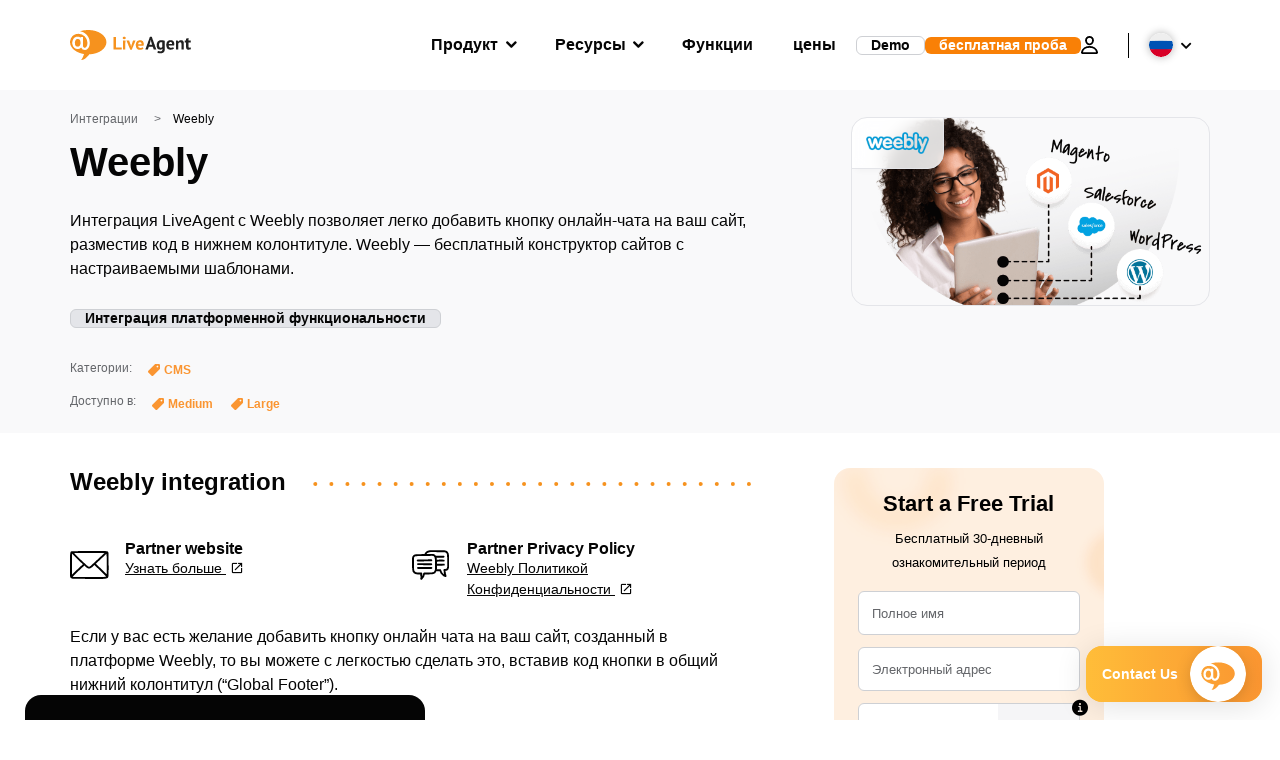

--- FILE ---
content_type: text/html; charset=UTF-8
request_url: https://ru.liveagent.com/integracii/weebly/
body_size: 56324
content:
<!doctype html>
<html lang="ru-RU">
	<head><meta name="referrer" content="strict-origin-when-cross-origin">
	<meta charset="UTF-8">
	<meta http-equiv="X-UA-Compatible" content="IE=edge">
	<meta name="viewport" content="width=device-width, initial-scale=1.0, shrink-to-fit=no">

	<link rel="apple-touch-icon" sizes="180x180" href="https://ru.liveagent.com/app/themes/liveagent/assets/images/favicon/apple-touch-icon.png">
	<link rel="icon" type="image/png" sizes="32x32" href="https://ru.liveagent.com/app/themes/liveagent/assets/images/favicon/favicon-32x32.png">
	<link rel="icon" type="image/png" sizes="16x16" href="https://ru.liveagent.com/app/themes/liveagent/assets/images/favicon/favicon-16x16.png">

	<link rel="mask-icon" href="https://ru.liveagent.com/app/themes/liveagent/assets/images/favicon/safari-pinned-tab.svg" color="#f5912c">
	<meta name="apple-mobile-web-app-title" content="LiveAgent">
	<meta name="application-name" content="LiveAgent">
	<meta name="msapplication-TileColor" content="#ffffff">
	<meta name="theme-color" content="#ffffff">

	<!-- URLSLAB-SKIP-REPLACE-START -->
	<style id="inline-css" type="text/css">*{-webkit-box-sizing:border-box;box-sizing:border-box}*:active,*:focus,*:hover{outline:0}#app{position:relative}h1,h2,h3,h4,h5,h6,p{margin:0}a{text-decoration:none}a:active,a:focus,a:hover{text-decoration:none}ul{margin:0;padding:0;list-style:none}figure{margin:0}/*! sanitize.css v10.0.0 | CC0 License | github.com/csstools/sanitize.css */*,::before,::after{-webkit-box-sizing:border-box;box-sizing:border-box}::before,::after{text-decoration:inherit;vertical-align:inherit}html{cursor:default;line-height:1.5;-moz-tab-size:4;-o-tab-size:4;tab-size:4;-webkit-tap-highlight-color:transparent;-ms-text-size-adjust:100%;-webkit-text-size-adjust:100%}html:not(:lang(en)){word-break:break-word;-ms-hyphens:auto;hyphens:auto}body{margin:0}h1{font-size:2em;margin:.67em 0}dl dl,dl ol,dl ul,ol dl,ul dl{margin:0}ol ol,ol ul,ul ol,ul ul{margin:0}hr{height:0;overflow:visible}main{display:block}nav ol,nav ul{list-style:none;padding:0}pre{font-family:monospace,monospace;font-size:1em}a{background-color:transparent}abbr[title]{text-decoration:underline;-webkit-text-decoration:underline dotted;text-decoration:underline dotted}b,strong{font-weight:bolder}code,kbd,samp{font-family:monospace,monospace;font-size:1em}small{font-size:80%}audio,canvas,iframe,img,svg,video{vertical-align:middle}audio,video{display:inline-block}audio:not([controls]){display:none;height:0}iframe{border-style:none}img{border-style:none}svg:not([fill]){fill:currentColor}svg:not(:root){overflow:hidden}table{border-collapse:collapse}button,input,select{margin:0}button{overflow:visible;text-transform:none}button,[type=button],[type=reset],[type=submit]{-webkit-appearance:button}fieldset{border:1px solid #a0a0a0;padding:.35em .75em .625em}input{overflow:visible}legend{color:inherit;display:table;max-width:100%;white-space:normal}progress{display:inline-block;vertical-align:baseline}select{text-transform:none}textarea{margin:0;overflow:auto;resize:vertical}[type=checkbox],[type=radio]{padding:0}[type=search]{-webkit-appearance:textfield;outline-offset:-2px}::-webkit-inner-spin-button,::-webkit-outer-spin-button{height:auto}::-webkit-input-placeholder{color:inherit;opacity:.54}::-webkit-search-decoration{-webkit-appearance:none}::-webkit-file-upload-button{-webkit-appearance:button;font:inherit}::-moz-focus-inner{border-style:none;padding:0}:-moz-focusring{outline:1px dotted ButtonText}:-moz-ui-invalid{box-shadow:none}details{display:block}dialog{background-color:white;border:solid;color:black;display:block;height:-moz-fit-content;height:-webkit-fit-content;height:fit-content;left:0;margin:auto;padding:1em;position:absolute;right:0;width:-moz-fit-content;width:-webkit-fit-content;width:fit-content}dialog:not([open]){display:none}summary{display:list-item}canvas{display:inline-block}template{display:none}a,area,button,input,label,select,summary,textarea,[tabindex]{-ms-touch-action:manipulation;touch-action:manipulation}[hidden]{display:none}[aria-busy=true]{cursor:progress}[aria-controls]{cursor:pointer}[aria-disabled=true],[disabled]{cursor:not-allowed}[aria-hidden=false][hidden]{display:initial}[aria-hidden=false][hidden]:not(:focus){clip:rect(0,0,0,0);position:absolute}@font-face{font-family:fontello;src:url(/app/themes/liveagent/assets/webfonts/fontello.woff2?ver=20230109) format("woff2"),url(/app/themes/liveagent/assets/webfonts/fontello.woff?ver=20230109) format("woff"),url(/app/themes/liveagent/assets/webfonts/fontello.ttf?ver=20230109) format("truetype");font-weight:400;font-style:normal;font-display:swap}[class^=fontello-]::before,[class*=fontello-]::before{font-family:fontello,sans-serif;font-style:normal;font-weight:400;display:inline-block;text-decoration:inherit;width:1em;text-align:center;font-variant:normal;text-transform:none;-webkit-font-smoothing:antialiased;-moz-osx-font-smoothing:grayscale}.fontello-icon-e800::before{content:"\e800" !important}.fontello-icon-e801::before{content:"\e801" !important}.fontello-icon-e802::before{content:"\e802" !important}.fontello-icon-e803::before{content:"\e803" !important}.fontello-icon-e804::before{content:"\e804" !important}.fontello-icon-e805::before{content:"\e805" !important}.fontello-icon-e806::before{content:"\e806" !important}.fontello-icon-e807::before{content:"\e807" !important}.fontello-icon-e808::before{content:"\e808" !important}.fontello-icon-e809::before{content:"\e809" !important}.fontello-icon-e80a::before{content:"\e80a" !important}.fontello-icon-e80b::before{content:"\e80b" !important}.fontello-icon-e80c::before{content:"\e80c" !important}.fontello-icon-e80d::before{content:"\e80d" !important}.fontello-icon-e80e::before{content:"\e80e" !important}.fontello-icon-e80f::before{content:"\e80f" !important}.fontello-icon-e810::before{content:"\e810" !important}.fontello-icon-e811::before{content:"\e811" !important}.fontello-icon-e82a::before{content:"\e82a" !important}.fontello-icon-e82b::before{content:"\e82b" !important}.fontello-bars-solid::before{content:"\e812"}.fontello-calendar-regular::before{content:"\e813"}.fontello-check-circle-regular::before{content:"\e814"}.fontello-facebook-f-brands::before{content:"\e815"}.fontello-facebook-square-brands::before{content:"\e816"}.fontello-folder-solid::before{content:"\e817"}.fontello-instagram-brands::before{content:"\e818"}.fontello-linkedin-brands::before{content:"\e819"}.fontello-linkedin-in-brands::before{content:"\e81a"}.fontello-search-solid::before{content:"\e81b"}.fontello-times-circle-regular::before{content:"\e81c"}.fontello-twitter-brands::before{content:"\e81d"}.fontello-twitter-square-brands::before{content:"\e81e"}.fontello-user-solid::before{content:"\e81f"}.fontello-youtube-square-brands::before{content:"\e820"}.fontello-chevron-down-solid::before{content:"\e821"}.fontello-chevron-left-solid::before{content:"\e822"}.fontello-chevron-right-solid::before{content:"\e823"}.fontello-chevron-up-solid::before{content:"\e824"}.fontello-dribbble-brands::before{content:"\e825"}.fontello-github-brands::before{content:"\e826"}.fontello-map-marker-alt-solid::before{content:"\e827"}.fontello-phone-solid::before{content:"\e828"}.fontello-wordpress-simple-brands::before{content:"\e829"}.fontello-info::before{content:"\e82c"}.fontello-company::before{content:"\e82d"}.fontello-mail::before{content:"\e82e"}.fontello-user::before{content:"\e82f"}.fontello-inbox::before{content:"\e830" !important}.fontello-folder2::before{content:"\e831" !important}.fontello-anchor::before{content:"\e832" !important}.fontello-menu-academy::before{content:"\e851" !important}.fontello-menu-awards::before{content:"\e852" !important}.fontello-menu-blog::before{content:"\e853" !important}.fontello-menu-business-solutions::before{content:"\e854" !important}.fontello-menu-call-center::before{content:"\e855" !important}.fontello-menu-change-log::before{content:"\e839" !important}.fontello-menu-customer-portal::before{content:"\e856" !important}.fontello-menu-directory::before{content:"\e857" !important}.fontello-menu-glossary::before{content:"\e833" !important}.fontello-menu-help-desk::before{content:"\e843" !important}.fontello-menu-industry-solutions::before{content:"\e844" !important}.fontello-menu-knowledge-base::before{content:"\e845" !important}.fontello-menu-live-chat::before{content:"\e846" !important}.fontello-menu-social-media::before{content:"\e847" !important}.fontello-menu-system-status::before{content:"\e842" !important}.fontello-menu-take-a-tour::before{content:"\e849" !important}.fontello-menu-templates::before{content:"\e84a" !important}.fontello-menu-ticketing::before{content:"\e84b" !important}.fontello-menu-typing-test::before{content:"\e84c" !important}.fontello-menu-use-cases::before{content:"\e84d" !important}.fontello-menu-vector::before{content:"\e848" !important}.fontello-menu-webinars::before{content:"\e84e" !important}.fontello-menu-why-liveagent::before{content:"\e84f" !important}.fontello-menu-about-us::before{content:"\e850" !important}.fontello-menu-wordpress::before{content:"\e829" !important}.fontello-menu-research::before{content:"\e834" !important}.fontello-menu-checklists::before{content:"\e835" !important}.fontello-whatsapp-brands::before{content:"\e836"}:root{--primary-color:#fa9531;--secondary-color:#ffbd39;--third-color:#feefe0;--package-color-1:#3cc33e;--package-color-2:#1089f8;--package-color-3:#fa9531;--package-color-4:#b0b4bb;--new-item-color:#ff0;--extension-item-color:#050505;--successful-color:#07b65d;--error-color:#f72f49;--font-color-normal:#65676b;--font-color-level3:#65676b;--font-color-medium:#b0b4bb;--font-color-dark:#050505;--font-color-light:#fff;--content-color-normal:#65676b;--content-color-dark:#050505;--content-color-light:#fff;--button-full-font-color:#fff;--button-full-background-color-1:#fa9531;--button-full-background-color-2:#ffbd39;--button-outline-color:#e4e5e9;--border-color-normal:#65676b;--border-color-gray:#e4e5e9;--border-color-gray-icon:#bec2c9;--border-color-inputs:#ced0d4;--border-color-dark:#050505;--border-color-light:#fff;--main-background:#fff;--invert-main-background:#050505;--secondary-background:#f5f5f7;--light-background:#f5f5f7;--header-background:#fff;--main-nav-font-color:#050505;--main-nav-font-color-highlight:#fa9531;--main-nav-underline:#fa9531;--main-nav-submenu-background:#fff;--main-nav-submenu-font-color:#050505;--main-nav-submenu-font-color-hover:#050505;--cookie-background:#fff3e0;--newsletter-background:#f5f5f7;--tabs-background:#f5f5f7;--orange-background:#feefe0;--violet-background:#f3e6ff;--footer-column-border-color:#e4e5e9;--footer-middle-background-color-1:#fa9531;--footer-middle-background-color-2:#ffbd39;--box-shadow:0 0 16px 0 rgba(0,0,0,0.08);--box-shadow-big:0 .25em 4em 0 rgba(0,0,0,0.07);--background:linear-gradient(90deg,#ffbd39 0,#fa9531 100%);--background-invert:linear-gradient(90deg,#fa9531 0,#ffbd39 100%)}html{scroll-behavior:smooth}html :where(img[class*=wp-image-]){height:auto;max-width:100%}body{background-color:#fff;background-color:var(--main-background);font-family:"Helvetica Neue",Helvetica,Arial,sans-serif;font-size:16px;font-weight:400;line-height:24px;-webkit-tap-highlight-color:rgba(0,0,0,0);overflow-x:hidden}body.overlay{overflow:hidden !important}body.overlay::before{content:"";top:0;right:0;bottom:0;left:0;position:fixed;z-index:999998;background-color:rgba(0,0,0,0.6);-webkit-animation:fadeIn .25s;animation:fadeIn .25s}.home .AppContainer{overflow:hidden}.wrapper{position:relative;width:100%;max-width:1180px;margin-left:auto;margin-right:auto;padding-left:20px;padding-right:20px;border-radius:1rem}.wrapper__medium{max-width:1240px}.wrapper__extended{max-width:1380px}.wrapper__wide{position:relative;max-width:1380px;margin-left:auto;margin-right:auto;padding:1.5em 0}.wrapper__narrow{max-width:650px;margin-left:auto;margin-right:auto}.grecaptcha-badge{display:none !important}.hidden{display:none !important}.invisible{visibility:hidden !important;opacity:0 !important;cursor:default}.invisible *,.invisible:hover *{cursor:default !important}.pos-relative{position:relative}.pos-absolute{position:absolute}.pos-fixed{position:fixed}.pos-sticky{position:sticky}.wp-block-media-text{display:grid;grid-template-columns:50% 1fr;grid-template-rows:auto}.wp-block-media-text>.wp-block-media-text__media{-ms-flex-item-align:center;align-self:center}.wp-block-media-text>.wp-block-media-text__content{direction:ltr;grid-column:2;grid-row:1;padding:0 8%;word-break:break-word;align-self:center}.display-block{display:block !important}.flex{display:-webkit-box !important;display:-ms-flexbox !important;display:flex !important}.flex-wrap{-ms-flex-wrap:wrap !important;flex-wrap:wrap !important}.flex-direction-row{-webkit-box-orient:horizontal !important;-webkit-box-direction:normal !important;-ms-flex-direction:row !important;flex-direction:row !important}.flex-direction-column{-webkit-box-orient:vertical !important;-webkit-box-direction:normal !important;-ms-flex-direction:column !important;flex-direction:column !important}.flex-align-center{-ms-flex-line-pack:center !important;align-content:center !important;-webkit-box-align:center !important;-ms-flex-align:center !important;align-items:center !important}.flex-align-center .elementor-widget-wrap{-ms-flex-line-pack:center !important;align-content:center !important;-webkit-box-align:center !important;-ms-flex-align:center !important;align-items:center !important}.flex-justify-center{-webkit-box-pack:center !important;-ms-flex-pack:center !important;justify-content:center !important}.text-align-left{text-align:left !important}.text-align-left *{text-align:left}.text-align-center{text-align:center !important}.text-align-justify{text-align:justify !important}.text-decoration-none{text-decoration:none}.text-decoration-underline{text-decoration:underline}.w-100{width:100%}.no-margin[class]{margin:0 !important}.no-padding[class]{padding:0 !important}[class].ma-left{margin-left:auto}[class].ma-right{margin-right:auto}[class].ma-top{margin-top:auto}[class].ma-bottom{margin-bottom:auto}.mt-0[class]{margin-top:0}.mr-0[class]{margin-right:0}.mb-0[class]{margin-bottom:0}.ml-0[class]{margin-left:0}.pt-0[class]{padding-top:0}.pr-0[class]{padding-right:0}.pb-0[class]{padding-bottom:0}.pl-0[class]{padding-left:0}.mt-xxs[class]{margin-top:.15em}.mr-xxs[class]{margin-right:.15em}.mb-xxs[class]{margin-bottom:.15em}.ml-xxs[class]{margin-left:.15em}.pt-xxs[class]{padding-top:.15em}.pr-xxs[class]{padding-right:.15em}.pb-xxs[class]{padding-bottom:.15em}.pl-xxs[class]{padding-left:.15em}.mt-xs[class]{margin-top:.25em}.mr-xs[class]{margin-right:.25em}.mb-xs[class]{margin-bottom:.25em}.ml-xs[class]{margin-left:.25em}.pt-xs[class]{padding-top:.25em}.pr-xs[class]{padding-right:.25em}.pb-xs[class]{padding-bottom:.25em}.pl-xs[class]{padding-left:.25em}.mt-s[class]{margin-top:.5em}.mr-s[class]{margin-right:.5em}.mb-s[class]{margin-bottom:.5em}.ml-s[class]{margin-left:.5em}.pt-s[class]{padding-top:.5em}.pr-s[class]{padding-right:.5em}.pb-s[class]{padding-bottom:.5em}.pl-s[class]{padding-left:.5em}.mt-m[class]{margin-top:1em}.mr-m[class]{margin-right:1em}.mb-m[class]{margin-bottom:1em}.ml-m[class]{margin-left:1em}.pt-m[class]{padding-top:1em}.pr-m[class]{padding-right:1em}.pb-m[class]{padding-bottom:1em}.pl-m[class]{padding-left:1em}.mt-l[class]{margin-top:1.5em}.mr-l[class]{margin-right:1.5em}.mb-l[class]{margin-bottom:1.5em}.ml-l[class]{margin-left:1.5em}.pt-l[class]{padding-top:1.5em}.pr-l[class]{padding-right:1.5em}.pb-l[class]{padding-bottom:1.5em}.pl-l[class]{padding-left:1.5em}.mt-xl[class]{margin-top:2em}.mr-xl[class]{margin-right:2em}.mb-xl[class]{margin-bottom:2em}.ml-xl[class]{margin-left:2em}.pt-xl[class]{padding-top:2em}.pr-xl[class]{padding-right:2em}.pb-xl[class]{padding-bottom:2em}.pl-xl[class]{padding-left:2em}.mt-xxl[class]{margin-top:2.5em}.mr-xxl[class]{margin-right:2.5em}.mb-xxl[class]{margin-bottom:2.5em}.ml-xxl[class]{margin-left:2.5em}.pt-xxl[class]{padding-top:2.5em}.pr-xxl[class]{padding-right:2.5em}.pb-xxl[class]{padding-bottom:2.5em}.pl-xxl[class]{padding-left:2.5em}.mt-xxxl[class]{margin-top:3.25em}.mr-xxxl[class]{margin-right:3.25em}.mb-xxxl[class]{margin-bottom:3.25em}.ml-xxxl[class]{margin-left:3.25em}.pt-xxxl[class]{padding-top:3.25em}.pr-xxxl[class]{padding-right:3.25em}.pb-xxxl[class]{padding-bottom:3.25em}.pl-xxxl[class]{padding-left:3.25em}.mt-extreme-small[class]{margin-top:3.75em}.mr-extreme-small[class]{margin-right:3.75em}.mb-extreme-small[class]{margin-bottom:3.75em}.ml-extreme-small[class]{margin-left:3.75em}.pt-extreme-small[class]{padding-top:3.75em}.pr-extreme-small[class]{padding-right:3.75em}.pb-extreme-small[class]{padding-bottom:3.75em}.pl-extreme-small[class]{padding-left:3.75em}.mt-extreme[class]{margin-top:4.5em}.mr-extreme[class]{margin-right:4.5em}.mb-extreme[class]{margin-bottom:4.5em}.ml-extreme[class]{margin-left:4.5em}.pt-extreme[class]{padding-top:4.5em}.pr-extreme[class]{padding-right:4.5em}.pb-extreme[class]{padding-bottom:4.5em}.pl-extreme[class]{padding-left:4.5em}.mt-extreme-plus[class]{margin-top:5em}.mr-extreme-plus[class]{margin-right:5em}.mb-extreme-plus[class]{margin-bottom:5em}.ml-extreme-plus[class]{margin-left:5em}.pt-extreme-plus[class]{padding-top:5em}.pr-extreme-plus[class]{padding-right:5em}.pb-extreme-plus[class]{padding-bottom:5em}.pl-extreme-plus[class]{padding-left:5em}.mt-ultra[class]{margin-top:6em}.mr-ultra[class]{margin-right:6em}.mb-ultra[class]{margin-bottom:6em}.ml-ultra[class]{margin-left:6em}.pt-ultra[class]{padding-top:6em}.pr-ultra[class]{padding-right:6em}.pb-ultra[class]{padding-bottom:6em}.pl-ultra[class]{padding-left:6em}.mt-ultra-xl[class]{margin-top:9.375em}.mr-ultra-xl[class]{margin-right:9.375em}.mb-ultra-xl[class]{margin-bottom:9.375em}.ml-ultra-xl[class]{margin-left:9.375em}.pt-ultra-xl[class]{padding-top:9.375em}.pr-ultra-xl[class]{padding-right:9.375em}.pb-ultra-xl[class]{padding-bottom:9.375em}.pl-ultra-xl[class]{padding-left:9.375em}.mt-2xultra[class]{margin-top:10em}.mr-2xultra[class]{margin-right:10em}.mb-2xultra[class]{margin-bottom:10em}.ml-2xultra[class]{margin-left:10em}.pt-2xultra[class]{padding-top:10em}.pr-2xultra[class]{padding-right:10em}.pb-2xultra[class]{padding-bottom:10em}.pl-2xultra[class]{padding-left:10em}.Footer,.Reviews,.Block--redesign__successtories,.Block--redesign__testimonials,.SimilarSources{content-visibility:auto}body.lb-disable-scrolling{overflow:hidden}.lightboxOverlay{position:absolute;top:0;left:0;z-index:999999;opacity:.8;background-color:#000;display:none}.lightbox{overflow:hidden}.lightbox.splide,.lightbox-youtube{position:fixed;left:0;top:0;width:100vw;height:100vh;z-index:999999;text-align:center;line-height:0;font-weight:400;outline:0;opacity:0;-webkit-transition:opacity .5s;transition:opacity .5s}.lightbox.splide::after,.lightbox-youtube::after{background-color:#050505;background-color:var(--invert-main-background);width:100%;height:100%;content:"";position:absolute;top:0;left:0;opacity:.8}.lightbox.splide.active,.lightbox-youtube.active{opacity:1}.lightbox.splide>*,.lightbox-youtube>*{position:relative;z-index:1}.lightbox .splide__list{height:100vh}.lightbox .splide__slide{display:-webkit-box;display:-ms-flexbox;display:flex;-webkit-box-align:center;-ms-flex-align:center;align-items:center;-webkit-box-pack:center;-ms-flex-pack:center;justify-content:center;height:100%}.lightbox .youtube__inn{display:-webkit-box;display:-ms-flexbox;display:flex;-webkit-box-align:center;-ms-flex-align:center;align-items:center;-webkit-box-pack:center;-ms-flex-pack:center;justify-content:center;height:100%}.lightbox .youtube__wrapper{position:relative;width:calc(100% - 1em);height:0;padding-bottom:56.25%;z-index:1}.lightbox .youtube__inmodal{position:absolute;width:100%;top:0;left:0}.lightbox__image-wrapper{padding:0 4em}.lightbox__image-wrapper img{max-width:100%;max-height:100vh}.lightbox .splide__arrows{position:absolute;width:100%;height:2em;top:50%;-webkit-transform:translateY(-50%);-ms-transform:translateY(-50%);transform:translateY(-50%);z-index:2}.lightbox .splide__arrow{width:2em;height:2em;font-size:2rem}.lightbox .splide__arrow::before{display:none}.lightbox .splide__arrow:disabled{display:none}.lightbox .splide__arrow svg{fill:#fff}.lightbox__close.lightbox__close{color:#fff;color:var(--font-color-light);width:1em;height:1em;position:absolute;display:inline-block;right:.5em;top:.5em;font-size:3rem;line-height:1;cursor:pointer;z-index:2;text-shadow:0 0 .1em rgba(0,0,0,0.8)}@-webkit-keyframes chatDots{0%{opacity:.5}15%{-webkit-transform:translateY(-0.25em);transform:translateY(-0.25em)}25%{-webkit-transform:translateY(0);transform:translateY(0)}50%{opacity:1}100%{opacity:.5}}@keyframes chatDots{0%{opacity:.5}15%{-webkit-transform:translateY(-0.25em);transform:translateY(-0.25em)}25%{-webkit-transform:translateY(0);transform:translateY(0)}50%{opacity:1}100%{opacity:.5}}@-webkit-keyframes fadeIn{0%{opacity:0}100%{opacity:1}}@keyframes fadeIn{0%{opacity:0}100%{opacity:1}}@-webkit-keyframes bounceIn{0%{opacity:0;-webkit-transform:scale3d(0.3,0.3,0.3);transform:scale3d(0.3,0.3,0.3);-webkit-animation-timing-function:cubic-bezier(0.215,0.61,0.355,1);animation-timing-function:cubic-bezier(0.215,0.61,0.355,1)}20%{-webkit-transform:scale3d(1.1,1.1,1.1);transform:scale3d(1.1,1.1,1.1);-webkit-animation-timing-function:cubic-bezier(0.215,0.61,0.355,1);animation-timing-function:cubic-bezier(0.215,0.61,0.355,1)}40%{-webkit-transform:scale3d(0.9,0.9,0.9);transform:scale3d(0.9,0.9,0.9);-webkit-animation-timing-function:cubic-bezier(0.215,0.61,0.355,1);animation-timing-function:cubic-bezier(0.215,0.61,0.355,1)}60%{opacity:1;-webkit-transform:scale3d(1.03,1.03,1.03);transform:scale3d(1.03,1.03,1.03);-webkit-animation-timing-function:cubic-bezier(0.215,0.61,0.355,1);animation-timing-function:cubic-bezier(0.215,0.61,0.355,1)}80%{-webkit-transform:scale3d(0.97,0.97,0.97);transform:scale3d(0.97,0.97,0.97);-webkit-animation-timing-function:cubic-bezier(0.215,0.61,0.355,1);animation-timing-function:cubic-bezier(0.215,0.61,0.355,1)}to{opacity:1;-webkit-transform:scale3d(1,1,1);transform:scale3d(1,1,1);-webkit-animation-timing-function:cubic-bezier(0.215,0.61,0.355,1);animation-timing-function:cubic-bezier(0.215,0.61,0.355,1)}}@keyframes bounceIn{0%{opacity:0;-webkit-transform:scale3d(0.3,0.3,0.3);transform:scale3d(0.3,0.3,0.3);-webkit-animation-timing-function:cubic-bezier(0.215,0.61,0.355,1);animation-timing-function:cubic-bezier(0.215,0.61,0.355,1)}20%{-webkit-transform:scale3d(1.1,1.1,1.1);transform:scale3d(1.1,1.1,1.1);-webkit-animation-timing-function:cubic-bezier(0.215,0.61,0.355,1);animation-timing-function:cubic-bezier(0.215,0.61,0.355,1)}40%{-webkit-transform:scale3d(0.9,0.9,0.9);transform:scale3d(0.9,0.9,0.9);-webkit-animation-timing-function:cubic-bezier(0.215,0.61,0.355,1);animation-timing-function:cubic-bezier(0.215,0.61,0.355,1)}60%{opacity:1;-webkit-transform:scale3d(1.03,1.03,1.03);transform:scale3d(1.03,1.03,1.03);-webkit-animation-timing-function:cubic-bezier(0.215,0.61,0.355,1);animation-timing-function:cubic-bezier(0.215,0.61,0.355,1)}80%{-webkit-transform:scale3d(0.97,0.97,0.97);transform:scale3d(0.97,0.97,0.97);-webkit-animation-timing-function:cubic-bezier(0.215,0.61,0.355,1);animation-timing-function:cubic-bezier(0.215,0.61,0.355,1)}to{opacity:1;-webkit-transform:scale3d(1,1,1);transform:scale3d(1,1,1);-webkit-animation-timing-function:cubic-bezier(0.215,0.61,0.355,1);animation-timing-function:cubic-bezier(0.215,0.61,0.355,1)}}@-webkit-keyframes down{0%{-webkit-transform:translate(0);transform:translate(0)}20%{-webkit-transform:translateY(1em);transform:translateY(1em)}40%{-webkit-transform:translate(0);transform:translate(0)}}@keyframes down{0%{-webkit-transform:translate(0);transform:translate(0)}20%{-webkit-transform:translateY(1em);transform:translateY(1em)}40%{-webkit-transform:translate(0);transform:translate(0)}}@-webkit-keyframes slideDown{from{-webkit-transform:translateY(-100%);transform:translateY(-100%)}to{-webkit-transform:translateY(0);transform:translateY(0)}}@keyframes slideDown{from{-webkit-transform:translateY(-100%);transform:translateY(-100%)}to{-webkit-transform:translateY(0);transform:translateY(0)}}@-webkit-keyframes slideUp{from{-webkit-transform:translateY(0);transform:translateY(0)}to{-webkit-transform:translateY(-100%);transform:translateY(-100%)}}@keyframes slideUp{from{-webkit-transform:translateY(0);transform:translateY(0)}to{-webkit-transform:translateY(-100%);transform:translateY(-100%)}}@-webkit-keyframes pulse{0%{-webkit-box-shadow:0 0 0 0 rgba(245,145,44,0.6);box-shadow:0 0 0 0 rgba(245,145,44,0.6)}70%{-webkit-box-shadow:0 0 0 15px rgba(245,145,44,0);box-shadow:0 0 0 15px rgba(245,145,44,0)}100%{-webkit-box-shadow:0 0 0 0 rgba(245,145,44,0);box-shadow:0 0 0 0 rgba(245,145,44,0)}}@keyframes pulse{0%{-webkit-box-shadow:0 0 0 0 rgba(245,145,44,0.6);box-shadow:0 0 0 0 rgba(245,145,44,0.6)}70%{-webkit-box-shadow:0 0 0 15px rgba(245,145,44,0);box-shadow:0 0 0 15px rgba(245,145,44,0)}100%{-webkit-box-shadow:0 0 0 0 rgba(245,145,44,0);box-shadow:0 0 0 0 rgba(245,145,44,0)}}.c-black-real{color:#000 !important}.c-black-real *{color:inherit !important}.c-black-real svg{fill:currentcolor !important}svg.c-black-real{fill:currentcolor !important}.bg-black-real{background-color:#000 !important}.border-black-real{border-color:#000 !important}.c-black{color:#050505 !important}.c-black *{color:inherit !important}.c-black svg{fill:currentcolor !important}svg.c-black{fill:currentcolor !important}.bg-black{background-color:#050505 !important}.border-black{border-color:#050505 !important}.c-white{color:#fff !important}.c-white *{color:inherit !important}.c-white svg{fill:currentcolor !important}svg.c-white{fill:currentcolor !important}.bg-white{background-color:#fff !important}.border-white{border-color:#fff !important}.c-gray{color:#231f20 !important}.c-gray *{color:inherit !important}.c-gray svg{fill:currentcolor !important}svg.c-gray{fill:currentcolor !important}.bg-gray{background-color:#231f20 !important}.border-gray{border-color:#231f20 !important}.c-dark-gray{color:#65676b !important}.c-dark-gray *{color:inherit !important}.c-dark-gray svg{fill:currentcolor !important}svg.c-dark-gray{fill:currentcolor !important}.bg-dark-gray{background-color:#65676b !important}.border-dark-gray{border-color:#65676b !important}.c-medium-gray{color:#b0b4bb !important}.c-medium-gray *{color:inherit !important}.c-medium-gray svg{fill:currentcolor !important}svg.c-medium-gray{fill:currentcolor !important}.bg-medium-gray{background-color:#b0b4bb !important}.border-medium-gray{border-color:#b0b4bb !important}.c-medium-gray-quotes{color:#65676b !important}.c-medium-gray-quotes *{color:inherit !important}.c-medium-gray-quotes svg{fill:currentcolor !important}svg.c-medium-gray-quotes{fill:currentcolor !important}.bg-medium-gray-quotes{background-color:#65676b !important}.border-medium-gray-quotes{border-color:#65676b !important}.c-medium-gray-inputs{color:#ced0d4 !important}.c-medium-gray-inputs *{color:inherit !important}.c-medium-gray-inputs svg{fill:currentcolor !important}svg.c-medium-gray-inputs{fill:currentcolor !important}.bg-medium-gray-inputs{background-color:#ced0d4 !important}.border-medium-gray-inputs{border-color:#ced0d4 !important}.c-level3{color:#8c9097 !important}.c-level3 *{color:inherit !important}.c-level3 svg{fill:currentcolor !important}svg.c-level3{fill:currentcolor !important}.bg-level3{background-color:#8c9097 !important}.border-level3{border-color:#8c9097 !important}.c-level4{color:#f9f9fa !important}.c-level4 *{color:inherit !important}.c-level4 svg{fill:currentcolor !important}svg.c-level4{fill:currentcolor !important}.bg-level4{background-color:#f9f9fa !important}.border-level4{border-color:#f9f9fa !important}.c-light-gray{color:#e4e5e9 !important}.c-light-gray *{color:inherit !important}.c-light-gray svg{fill:currentcolor !important}svg.c-light-gray{fill:currentcolor !important}.bg-light-gray{background-color:#e4e5e9 !important}.border-light-gray{border-color:#e4e5e9 !important}.c-lighter-gray{color:#d8dadf !important}.c-lighter-gray *{color:inherit !important}.c-lighter-gray svg{fill:currentcolor !important}svg.c-lighter-gray{fill:currentcolor !important}.bg-lighter-gray{background-color:#d8dadf !important}.border-lighter-gray{border-color:#d8dadf !important}.c-light-gray-icon{color:#bec2c9 !important}.c-light-gray-icon *{color:inherit !important}.c-light-gray-icon svg{fill:currentcolor !important}svg.c-light-gray-icon{fill:currentcolor !important}.bg-light-gray-icon{background-color:#bec2c9 !important}.border-light-gray-icon{border-color:#bec2c9 !important}.c-lightest-gray{color:#f5f5f7 !important}.c-lightest-gray *{color:inherit !important}.c-lightest-gray svg{fill:currentcolor !important}svg.c-lightest-gray{fill:currentcolor !important}.bg-lightest-gray{background-color:#f5f5f7 !important}.border-lightest-gray{border-color:#f5f5f7 !important}.c-ultralightest-gray{color:#f5f5f7 !important}.c-ultralightest-gray *{color:inherit !important}.c-ultralightest-gray svg{fill:currentcolor !important}svg.c-ultralightest-gray{fill:currentcolor !important}.bg-ultralightest-gray{background-color:#f5f5f7 !important}.border-ultralightest-gray{border-color:#f5f5f7 !important}.c-pricing-gray{color:#edeff3 !important}.c-pricing-gray *{color:inherit !important}.c-pricing-gray svg{fill:currentcolor !important}svg.c-pricing-gray{fill:currentcolor !important}.bg-pricing-gray{background-color:#edeff3 !important}.border-pricing-gray{border-color:#edeff3 !important}.c-dark-orange{color:#fa9531 !important}.c-dark-orange *{color:inherit !important}.c-dark-orange svg{fill:currentcolor !important}svg.c-dark-orange{fill:currentcolor !important}.bg-dark-orange{background-color:#fa9531 !important}.border-dark-orange{border-color:#fa9531 !important}.c-primary{color:#fa9531 !important}.c-primary *{color:inherit !important}.c-primary svg{fill:currentcolor !important}svg.c-primary{fill:currentcolor !important}.bg-primary{background-color:#fa9531 !important}.border-primary{border-color:#fa9531 !important}.c-orange-new{color:#ffb928 !important}.c-orange-new *{color:inherit !important}.c-orange-new svg{fill:currentcolor !important}svg.c-orange-new{fill:currentcolor !important}.bg-orange-new{background-color:#ffb928 !important}.border-orange-new{border-color:#ffb928 !important}.c-medium-orange{color:#feefe0 !important}.c-medium-orange *{color:inherit !important}.c-medium-orange svg{fill:currentcolor !important}svg.c-medium-orange{fill:currentcolor !important}.bg-medium-orange{background-color:#feefe0 !important}.border-medium-orange{border-color:#feefe0 !important}.c-light-orange{color:#ffbd39 !important}.c-light-orange *{color:inherit !important}.c-light-orange svg{fill:currentcolor !important}svg.c-light-orange{fill:currentcolor !important}.bg-light-orange{background-color:#ffbd39 !important}.border-light-orange{border-color:#ffbd39 !important}.c-light-green{color:#3cc33e !important}.c-light-green *{color:inherit !important}.c-light-green svg{fill:currentcolor !important}svg.c-light-green{fill:currentcolor !important}.bg-light-green{background-color:#3cc33e !important}.border-light-green{border-color:#3cc33e !important}.c-light-blue{color:#1089f8 !important}.c-light-blue *{color:inherit !important}.c-light-blue svg{fill:currentcolor !important}svg.c-light-blue{fill:currentcolor !important}.bg-light-blue{background-color:#1089f8 !important}.border-light-blue{border-color:#1089f8 !important}.c-green{color:#080 !important}.c-green *{color:inherit !important}.c-green svg{fill:currentcolor !important}svg.c-green{fill:currentcolor !important}.bg-green{background-color:#080 !important}.border-green{border-color:#080 !important}.c-red{color:#f00 !important}.c-red *{color:inherit !important}.c-red svg{fill:currentcolor !important}svg.c-red{fill:currentcolor !important}.bg-red{background-color:#f00 !important}.border-red{border-color:#f00 !important}.c-yellow{color:#ff0 !important}.c-yellow *{color:inherit !important}.c-yellow svg{fill:currentcolor !important}svg.c-yellow{fill:currentcolor !important}.bg-yellow{background-color:#ff0 !important}.border-yellow{border-color:#ff0 !important}.c-dark-pink{color:#b44b85 !important}.c-dark-pink *{color:inherit !important}.c-dark-pink svg{fill:currentcolor !important}svg.c-dark-pink{fill:currentcolor !important}.bg-dark-pink{background-color:#b44b85 !important}.border-dark-pink{border-color:#b44b85 !important}.c-light-pink{color:#f478a5 !important}.c-light-pink *{color:inherit !important}.c-light-pink svg{fill:currentcolor !important}svg.c-light-pink{fill:currentcolor !important}.bg-light-pink{background-color:#f478a5 !important}.border-light-pink{border-color:#f478a5 !important}.c-saturated-violet{color:#ae54fd !important}.c-saturated-violet *{color:inherit !important}.c-saturated-violet svg{fill:currentcolor !important}svg.c-saturated-violet{fill:currentcolor !important}.bg-saturated-violet{background-color:#ae54fd !important}.border-saturated-violet{border-color:#ae54fd !important}.c-desaturated-violet{color:#f3e6ff !important}.c-desaturated-violet *{color:inherit !important}.c-desaturated-violet svg{fill:currentcolor !important}svg.c-desaturated-violet{fill:currentcolor !important}.bg-desaturated-violet{background-color:#f3e6ff !important}.border-desaturated-violet{border-color:#f3e6ff !important}.c-saturated-blue{color:#2570ed !important}.c-saturated-blue *{color:inherit !important}.c-saturated-blue svg{fill:currentcolor !important}svg.c-saturated-blue{fill:currentcolor !important}.bg-saturated-blue{background-color:#2570ed !important}.border-saturated-blue{border-color:#2570ed !important}.c-desaturated-blue{color:#dfeafd !important}.c-desaturated-blue *{color:inherit !important}.c-desaturated-blue svg{fill:currentcolor !important}svg.c-desaturated-blue{fill:currentcolor !important}.bg-desaturated-blue{background-color:#dfeafd !important}.border-desaturated-blue{border-color:#dfeafd !important}.c-saturated-green{color:#07b65d !important}.c-saturated-green *{color:inherit !important}.c-saturated-green svg{fill:currentcolor !important}svg.c-saturated-green{fill:currentcolor !important}.bg-saturated-green{background-color:#07b65d !important}.border-saturated-green{border-color:#07b65d !important}.c-desaturated-green{color:#daf4e7 !important}.c-desaturated-green *{color:inherit !important}.c-desaturated-green svg{fill:currentcolor !important}svg.c-desaturated-green{fill:currentcolor !important}.bg-desaturated-green{background-color:#daf4e7 !important}.border-desaturated-green{border-color:#daf4e7 !important}.c-saturated-red{color:#f72f49 !important}.c-saturated-red *{color:inherit !important}.c-saturated-red svg{fill:currentcolor !important}svg.c-saturated-red{fill:currentcolor !important}.bg-saturated-red{background-color:#f72f49 !important}.border-saturated-red{border-color:#f72f49 !important}.c-desaturated-red{color:#fee0e4 !important}.c-desaturated-red *{color:inherit !important}.c-desaturated-red svg{fill:currentcolor !important}svg.c-desaturated-red{fill:currentcolor !important}.bg-desaturated-red{background-color:#fee0e4 !important}.border-desaturated-red{border-color:#fee0e4 !important}.c-saturated-cyan{color:#48c6ce !important}.c-saturated-cyan *{color:inherit !important}.c-saturated-cyan svg{fill:currentcolor !important}svg.c-saturated-cyan{fill:currentcolor !important}.bg-saturated-cyan{background-color:#48c6ce !important}.border-saturated-cyan{border-color:#48c6ce !important}.c-desaturated-cyan{color:#e4f7f8 !important}.c-desaturated-cyan *{color:inherit !important}.c-desaturated-cyan svg{fill:currentcolor !important}svg.c-desaturated-cyan{fill:currentcolor !important}.bg-desaturated-cyan{background-color:#e4f7f8 !important}.border-desaturated-cyan{border-color:#e4f7f8 !important}@media(min-width:768px){.wrapper__wide{padding:2.75em 0}.hidden-tablet{display:none !important}.display-block-tablet{display:block !important}.flex-tablet{display:-webkit-box !important;display:-ms-flexbox !important;display:flex !important}.mobile--only{display:none}.mt-0-tablet[class]{margin-top:0}.mr-0-tablet[class]{margin-right:0}.mb-0-tablet[class]{margin-bottom:0}.ml-0-tablet[class]{margin-left:0}.pt-0-tablet[class]{padding-top:0}.pr-0-tablet[class]{padding-right:0}.pb-0-tablet[class]{padding-bottom:0}.pl-0-tablet[class]{padding-left:0}.mt-xxs-tablet[class]{margin-top:.15em}.mr-xxs-tablet[class]{margin-right:.15em}.mb-xxs-tablet[class]{margin-bottom:.15em}.ml-xxs-tablet[class]{margin-left:.15em}.pt-xxs-tablet[class]{padding-top:.15em}.pr-xxs-tablet[class]{padding-right:.15em}.pb-xxs-tablet[class]{padding-bottom:.15em}.pl-xxs-tablet[class]{padding-left:.15em}.mt-xs-tablet[class]{margin-top:.25em}.mr-xs-tablet[class]{margin-right:.25em}.mb-xs-tablet[class]{margin-bottom:.25em}.ml-xs-tablet[class]{margin-left:.25em}.pt-xs-tablet[class]{padding-top:.25em}.pr-xs-tablet[class]{padding-right:.25em}.pb-xs-tablet[class]{padding-bottom:.25em}.pl-xs-tablet[class]{padding-left:.25em}.mt-s-tablet[class]{margin-top:.5em}.mr-s-tablet[class]{margin-right:.5em}.mb-s-tablet[class]{margin-bottom:.5em}.ml-s-tablet[class]{margin-left:.5em}.pt-s-tablet[class]{padding-top:.5em}.pr-s-tablet[class]{padding-right:.5em}.pb-s-tablet[class]{padding-bottom:.5em}.pl-s-tablet[class]{padding-left:.5em}.mt-m-tablet[class]{margin-top:1em}.mr-m-tablet[class]{margin-right:1em}.mb-m-tablet[class]{margin-bottom:1em}.ml-m-tablet[class]{margin-left:1em}.pt-m-tablet[class]{padding-top:1em}.pr-m-tablet[class]{padding-right:1em}.pb-m-tablet[class]{padding-bottom:1em}.pl-m-tablet[class]{padding-left:1em}.mt-l-tablet[class]{margin-top:1.5em}.mr-l-tablet[class]{margin-right:1.5em}.mb-l-tablet[class]{margin-bottom:1.5em}.ml-l-tablet[class]{margin-left:1.5em}.pt-l-tablet[class]{padding-top:1.5em}.pr-l-tablet[class]{padding-right:1.5em}.pb-l-tablet[class]{padding-bottom:1.5em}.pl-l-tablet[class]{padding-left:1.5em}.mt-xl-tablet[class]{margin-top:2em}.mr-xl-tablet[class]{margin-right:2em}.mb-xl-tablet[class]{margin-bottom:2em}.ml-xl-tablet[class]{margin-left:2em}.pt-xl-tablet[class]{padding-top:2em}.pr-xl-tablet[class]{padding-right:2em}.pb-xl-tablet[class]{padding-bottom:2em}.pl-xl-tablet[class]{padding-left:2em}.mt-xxl-tablet[class]{margin-top:2.5em}.mr-xxl-tablet[class]{margin-right:2.5em}.mb-xxl-tablet[class]{margin-bottom:2.5em}.ml-xxl-tablet[class]{margin-left:2.5em}.pt-xxl-tablet[class]{padding-top:2.5em}.pr-xxl-tablet[class]{padding-right:2.5em}.pb-xxl-tablet[class]{padding-bottom:2.5em}.pl-xxl-tablet[class]{padding-left:2.5em}.mt-xxxl-tablet[class]{margin-top:3.25em}.mr-xxxl-tablet[class]{margin-right:3.25em}.mb-xxxl-tablet[class]{margin-bottom:3.25em}.ml-xxxl-tablet[class]{margin-left:3.25em}.pt-xxxl-tablet[class]{padding-top:3.25em}.pr-xxxl-tablet[class]{padding-right:3.25em}.pb-xxxl-tablet[class]{padding-bottom:3.25em}.pl-xxxl-tablet[class]{padding-left:3.25em}.mt-extreme-small-tablet[class]{margin-top:3.75em}.mr-extreme-small-tablet[class]{margin-right:3.75em}.mb-extreme-small-tablet[class]{margin-bottom:3.75em}.ml-extreme-small-tablet[class]{margin-left:3.75em}.pt-extreme-small-tablet[class]{padding-top:3.75em}.pr-extreme-small-tablet[class]{padding-right:3.75em}.pb-extreme-small-tablet[class]{padding-bottom:3.75em}.pl-extreme-small-tablet[class]{padding-left:3.75em}.mt-extreme-tablet[class]{margin-top:4.5em}.mr-extreme-tablet[class]{margin-right:4.5em}.mb-extreme-tablet[class]{margin-bottom:4.5em}.ml-extreme-tablet[class]{margin-left:4.5em}.pt-extreme-tablet[class]{padding-top:4.5em}.pr-extreme-tablet[class]{padding-right:4.5em}.pb-extreme-tablet[class]{padding-bottom:4.5em}.pl-extreme-tablet[class]{padding-left:4.5em}.mt-extreme-plus-tablet[class]{margin-top:5em}.mr-extreme-plus-tablet[class]{margin-right:5em}.mb-extreme-plus-tablet[class]{margin-bottom:5em}.ml-extreme-plus-tablet[class]{margin-left:5em}.pt-extreme-plus-tablet[class]{padding-top:5em}.pr-extreme-plus-tablet[class]{padding-right:5em}.pb-extreme-plus-tablet[class]{padding-bottom:5em}.pl-extreme-plus-tablet[class]{padding-left:5em}.mt-ultra-tablet[class]{margin-top:6em}.mr-ultra-tablet[class]{margin-right:6em}.mb-ultra-tablet[class]{margin-bottom:6em}.ml-ultra-tablet[class]{margin-left:6em}.pt-ultra-tablet[class]{padding-top:6em}.pr-ultra-tablet[class]{padding-right:6em}.pb-ultra-tablet[class]{padding-bottom:6em}.pl-ultra-tablet[class]{padding-left:6em}.mt-ultra-xl-tablet[class]{margin-top:9.375em}.mr-ultra-xl-tablet[class]{margin-right:9.375em}.mb-ultra-xl-tablet[class]{margin-bottom:9.375em}.ml-ultra-xl-tablet[class]{margin-left:9.375em}.pt-ultra-xl-tablet[class]{padding-top:9.375em}.pr-ultra-xl-tablet[class]{padding-right:9.375em}.pb-ultra-xl-tablet[class]{padding-bottom:9.375em}.pl-ultra-xl-tablet[class]{padding-left:9.375em}.mt-2xultra-tablet[class]{margin-top:10em}.mr-2xultra-tablet[class]{margin-right:10em}.mb-2xultra-tablet[class]{margin-bottom:10em}.ml-2xultra-tablet[class]{margin-left:10em}.pt-2xultra-tablet[class]{padding-top:10em}.pr-2xultra-tablet[class]{padding-right:10em}.pb-2xultra-tablet[class]{padding-bottom:10em}.pl-2xultra-tablet[class]{padding-left:10em}}@media(min-width:1024px){.wrapper__extended{padding:3em 8.7%}.wrapper__wide{display:-webkit-box;display:-ms-flexbox;display:flex}.hidden-tablet-landscape{display:none !important}.display-block-tablet-landscape{display:block !important}.flex-tablet-landscape{display:-webkit-box !important;display:-ms-flexbox !important;display:flex !important}.tablet--only{display:none}.mt-0-tablet-landscape[class]{margin-top:0}.mr-0-tablet-landscape[class]{margin-right:0}.mb-0-tablet-landscape[class]{margin-bottom:0}.ml-0-tablet-landscape[class]{margin-left:0}.pt-0-tablet-landscape[class]{padding-top:0}.pr-0-tablet-landscape[class]{padding-right:0}.pb-0-tablet-landscape[class]{padding-bottom:0}.pl-0-tablet-landscape[class]{padding-left:0}.mt-xxs-tablet-landscape[class]{margin-top:.15em}.mr-xxs-tablet-landscape[class]{margin-right:.15em}.mb-xxs-tablet-landscape[class]{margin-bottom:.15em}.ml-xxs-tablet-landscape[class]{margin-left:.15em}.pt-xxs-tablet-landscape[class]{padding-top:.15em}.pr-xxs-tablet-landscape[class]{padding-right:.15em}.pb-xxs-tablet-landscape[class]{padding-bottom:.15em}.pl-xxs-tablet-landscape[class]{padding-left:.15em}.mt-xs-tablet-landscape[class]{margin-top:.25em}.mr-xs-tablet-landscape[class]{margin-right:.25em}.mb-xs-tablet-landscape[class]{margin-bottom:.25em}.ml-xs-tablet-landscape[class]{margin-left:.25em}.pt-xs-tablet-landscape[class]{padding-top:.25em}.pr-xs-tablet-landscape[class]{padding-right:.25em}.pb-xs-tablet-landscape[class]{padding-bottom:.25em}.pl-xs-tablet-landscape[class]{padding-left:.25em}.mt-s-tablet-landscape[class]{margin-top:.5em}.mr-s-tablet-landscape[class]{margin-right:.5em}.mb-s-tablet-landscape[class]{margin-bottom:.5em}.ml-s-tablet-landscape[class]{margin-left:.5em}.pt-s-tablet-landscape[class]{padding-top:.5em}.pr-s-tablet-landscape[class]{padding-right:.5em}.pb-s-tablet-landscape[class]{padding-bottom:.5em}.pl-s-tablet-landscape[class]{padding-left:.5em}.mt-m-tablet-landscape[class]{margin-top:1em}.mr-m-tablet-landscape[class]{margin-right:1em}.mb-m-tablet-landscape[class]{margin-bottom:1em}.ml-m-tablet-landscape[class]{margin-left:1em}.pt-m-tablet-landscape[class]{padding-top:1em}.pr-m-tablet-landscape[class]{padding-right:1em}.pb-m-tablet-landscape[class]{padding-bottom:1em}.pl-m-tablet-landscape[class]{padding-left:1em}.mt-l-tablet-landscape[class]{margin-top:1.5em}.mr-l-tablet-landscape[class]{margin-right:1.5em}.mb-l-tablet-landscape[class]{margin-bottom:1.5em}.ml-l-tablet-landscape[class]{margin-left:1.5em}.pt-l-tablet-landscape[class]{padding-top:1.5em}.pr-l-tablet-landscape[class]{padding-right:1.5em}.pb-l-tablet-landscape[class]{padding-bottom:1.5em}.pl-l-tablet-landscape[class]{padding-left:1.5em}.mt-xl-tablet-landscape[class]{margin-top:2em}.mr-xl-tablet-landscape[class]{margin-right:2em}.mb-xl-tablet-landscape[class]{margin-bottom:2em}.ml-xl-tablet-landscape[class]{margin-left:2em}.pt-xl-tablet-landscape[class]{padding-top:2em}.pr-xl-tablet-landscape[class]{padding-right:2em}.pb-xl-tablet-landscape[class]{padding-bottom:2em}.pl-xl-tablet-landscape[class]{padding-left:2em}.mt-xxl-tablet-landscape[class]{margin-top:2.5em}.mr-xxl-tablet-landscape[class]{margin-right:2.5em}.mb-xxl-tablet-landscape[class]{margin-bottom:2.5em}.ml-xxl-tablet-landscape[class]{margin-left:2.5em}.pt-xxl-tablet-landscape[class]{padding-top:2.5em}.pr-xxl-tablet-landscape[class]{padding-right:2.5em}.pb-xxl-tablet-landscape[class]{padding-bottom:2.5em}.pl-xxl-tablet-landscape[class]{padding-left:2.5em}.mt-xxxl-tablet-landscape[class]{margin-top:3.25em}.mr-xxxl-tablet-landscape[class]{margin-right:3.25em}.mb-xxxl-tablet-landscape[class]{margin-bottom:3.25em}.ml-xxxl-tablet-landscape[class]{margin-left:3.25em}.pt-xxxl-tablet-landscape[class]{padding-top:3.25em}.pr-xxxl-tablet-landscape[class]{padding-right:3.25em}.pb-xxxl-tablet-landscape[class]{padding-bottom:3.25em}.pl-xxxl-tablet-landscape[class]{padding-left:3.25em}.mt-extreme-small-tablet-landscape[class]{margin-top:3.75em}.mr-extreme-small-tablet-landscape[class]{margin-right:3.75em}.mb-extreme-small-tablet-landscape[class]{margin-bottom:3.75em}.ml-extreme-small-tablet-landscape[class]{margin-left:3.75em}.pt-extreme-small-tablet-landscape[class]{padding-top:3.75em}.pr-extreme-small-tablet-landscape[class]{padding-right:3.75em}.pb-extreme-small-tablet-landscape[class]{padding-bottom:3.75em}.pl-extreme-small-tablet-landscape[class]{padding-left:3.75em}.mt-extreme-tablet-landscape[class]{margin-top:4.5em}.mr-extreme-tablet-landscape[class]{margin-right:4.5em}.mb-extreme-tablet-landscape[class]{margin-bottom:4.5em}.ml-extreme-tablet-landscape[class]{margin-left:4.5em}.pt-extreme-tablet-landscape[class]{padding-top:4.5em}.pr-extreme-tablet-landscape[class]{padding-right:4.5em}.pb-extreme-tablet-landscape[class]{padding-bottom:4.5em}.pl-extreme-tablet-landscape[class]{padding-left:4.5em}.mt-extreme-plus-tablet-landscape[class]{margin-top:5em}.mr-extreme-plus-tablet-landscape[class]{margin-right:5em}.mb-extreme-plus-tablet-landscape[class]{margin-bottom:5em}.ml-extreme-plus-tablet-landscape[class]{margin-left:5em}.pt-extreme-plus-tablet-landscape[class]{padding-top:5em}.pr-extreme-plus-tablet-landscape[class]{padding-right:5em}.pb-extreme-plus-tablet-landscape[class]{padding-bottom:5em}.pl-extreme-plus-tablet-landscape[class]{padding-left:5em}.mt-ultra-tablet-landscape[class]{margin-top:6em}.mr-ultra-tablet-landscape[class]{margin-right:6em}.mb-ultra-tablet-landscape[class]{margin-bottom:6em}.ml-ultra-tablet-landscape[class]{margin-left:6em}.pt-ultra-tablet-landscape[class]{padding-top:6em}.pr-ultra-tablet-landscape[class]{padding-right:6em}.pb-ultra-tablet-landscape[class]{padding-bottom:6em}.pl-ultra-tablet-landscape[class]{padding-left:6em}.mt-ultra-xl-tablet-landscape[class]{margin-top:9.375em}.mr-ultra-xl-tablet-landscape[class]{margin-right:9.375em}.mb-ultra-xl-tablet-landscape[class]{margin-bottom:9.375em}.ml-ultra-xl-tablet-landscape[class]{margin-left:9.375em}.pt-ultra-xl-tablet-landscape[class]{padding-top:9.375em}.pr-ultra-xl-tablet-landscape[class]{padding-right:9.375em}.pb-ultra-xl-tablet-landscape[class]{padding-bottom:9.375em}.pl-ultra-xl-tablet-landscape[class]{padding-left:9.375em}.mt-2xultra-tablet-landscape[class]{margin-top:10em}.mr-2xultra-tablet-landscape[class]{margin-right:10em}.mb-2xultra-tablet-landscape[class]{margin-bottom:10em}.ml-2xultra-tablet-landscape[class]{margin-left:10em}.pt-2xultra-tablet-landscape[class]{padding-top:10em}.pr-2xultra-tablet-landscape[class]{padding-right:10em}.pb-2xultra-tablet-landscape[class]{padding-bottom:10em}.pl-2xultra-tablet-landscape[class]{padding-left:10em}}@media(min-width:1180px){.lightbox .youtube__wrapper{width:85%;height:100vh;padding-bottom:0}}@media(min-width:1380px){.wrapper__extended{padding:5.25em 7.5em}}@media(max-width:1379px){.desktop--only{display:none}}@media(max-width:1180px){.wrapper{padding-left:40px;padding-right:40px}}@media(max-width:1023px){.AppContainer{padding-left:0 !important;padding-right:0 !important}}@media(max-width:768px){.wrapper{padding-left:40px !important;padding-right:40px !important}}@media(max-width:767px){html{overflow-x:hidden}.AppContainer{padding-left:1em !important;padding-right:1em !important}}@media(max-width:415px){.wrapper{padding-left:1em !important;padding-right:1em !important}}@media(prefers-color-scheme:dark){:root{--header-background:#fff}}body.demo #app .Header, .page-template-template-trialredesign .Header, .page-template-template-trialredesign .Newsletter, .page-template-template-trialredesign .Footer, .page-template-template-trial-redesign .Header, .page-template-template-trial-redesign .Newsletter, .page-template-template-trial-redesign .Footer, .page-template-template-redeem-code .Header, .page-template-template-redeem-code .Newsletter, .page-template-template-redeem-code .Footer {
    display: none;
		}.Header__flags{display:none}.Header__flags ul{margin:0}.Header__flags__title,.Header__flags p{display:none}.Header__flags--item{-webkit-column-break-inside:avoid;-moz-column-break-inside:avoid;break-inside:avoid}.Header__flags--item-flag{width:1.5em;height:1.5em;margin-right:.5rem;border-radius:50%;-webkit-box-shadow:0 0 .25em 0 rgba(0,0,0,0.5);box-shadow:0 0 .25em 0 rgba(0,0,0,0.5)}.Header__flags--item-link[class]{color:#65676b;color:var(--font-color-level3);position:relative;display:-webkit-box;display:-ms-flexbox;display:flex;-webkit-box-align:center;-ms-flex-align:center;align-items:center;padding:.5em 0;font-size:.75rem;line-height:1;text-decoration:none !important}.Header__flags--item-link[class]:not(.active)::before{width:100%;height:100%;background-color:rgba(0,0,0,0.06);content:"";position:absolute;bottom:0;left:-0.5em;z-index:1;-webkit-transform:scaleX(0);-ms-transform:scaleX(0);transform:scaleX(0);-webkit-transform-origin:left center;-ms-transform-origin:left center;transform-origin:left center;-webkit-transition:all .5s ease;transition:all .5s ease;pointer-events:none}.Header__flags--item-link[class].active{opacity:.6}.Header__flags--item-link[class]:active,.Header__flags--item-link[class]:focus,.Header__flags--item-link[class]:hover{color:#65676b;color:var(--font-color-level3)}.Header__flags--item-link[class]:active::before,.Header__flags--item-link[class]:focus::before,.Header__flags--item-link[class]:hover::before{-webkit-transform:scaleX(1);-ms-transform:scaleX(1);transform:scaleX(1)}.Header__flags--item-toggle{cursor:pointer}.Header__flags--item-toggle .Header__flags--item-flag{-webkit-box-shadow:0 0 .5em 0 rgba(0,0,0,0.3);box-shadow:0 0 .5em 0 rgba(0,0,0,0.3)}.Header__flags--item-toggle::after{content:"\e821";font-family:fontello,sans-serif;font-size:.75rem;top:.5625em;right:0;width:.75em;display:inline-block}.Header__flags--item-toggle:active .Header__flags--item-flag,.Header__flags--item-toggle:focus .Header__flags--item-flag,.Header__flags--item-toggle:hover .Header__flags--item-flag{-webkit-box-shadow:0 0 .75em 0 rgba(0,0,0,0.75);box-shadow:0 0 .75em 0 rgba(0,0,0,0.75)}.Header__flags--mainmenu{background-color:#fff;background-color:var(--main-background);position:fixed;overflow:scroll;width:100vw;height:100vh;padding:1.25em;opacity:0;left:0;top:4em;-webkit-transition:opacity .2s;transition:opacity .2s}.Header__flags--mainmenu.active{display:block}.Header__flags--mainmenu.active.visible{opacity:1}.Header__flags--region{height:auto;margin-right:1em;margin-bottom:1em;float:left}.Header__flags--region ul{display:-webkit-box;display:-ms-flexbox;display:flex;-ms-flex-wrap:wrap;flex-wrap:wrap}.Header__flags--region ul li{-webkit-transform:translateZ(0);transform:translateZ(0);margin-right:.75em}.Header__flags--region-title{position:relative;font-size:.875rem;line-height:1.25;margin:0 0 .25em 0}.Header__flags--region-europe{float:none;margin-right:0;-webkit-column-count:2;-moz-column-count:2;column-count:2;-webkit-column-gap:2em;-moz-column-gap:2em;column-gap:2em}.Header__flags--region-europe h4,.Header__flags--region-europe .h4{-webkit-column-span:all;-moz-column-span:all;column-span:all}.Header__flags--region-europe ul{display:block}.Header__flags--region-europe ul li{margin-right:0}.Header__flags--region-switcher{display:none;width:100%}.Header__flags--item-sv,.Header__flags--item-ja,.Header__flags--item-fi,.Header__flags--item-no{display:none !important}.Header__navigation.active.mobile-active .Header__flags__mobile__title{display:none}.Header__navigation.active.mobile-active .Header__flags--main>ul{margin:0}.Header__navigation.active.mobile-active .Header__flags--mainmenu{position:relative;padding:0 1.5em;height:auto;top:unset}.Header__navigation.active.mobile-active .Header__flags--mainmenu.active{display:-webkit-box;display:-ms-flexbox;display:flex;background-color:#f9f9fa}.Header__navigation.active.mobile-active .Header__flags--item-toggle{display:-webkit-box;display:-ms-flexbox;display:flex;-webkit-box-pack:justify;-ms-flex-pack:justify;justify-content:space-between;padding:0 1.25em;-webkit-box-align:center;-ms-flex-align:center;align-items:center}.Header__navigation.active.mobile-active .Header__flags--item-toggle.active{background-color:#edeff3}.Header__navigation.active.mobile-active .Header__flags--item-toggle h3{font-size:1rem;line-height:3.75;margin:0}.Header__navigation.active.mobile-active .Header__flags--item-toggle svg{display:none}.Header__navigation.active.mobile-active .Header__flags--regions{padding-left:.5em}.Header__navigation.active.mobile-active .Header__flags--region{display:-webkit-box;display:-ms-flexbox;display:flex;-webkit-box-orient:vertical;-webkit-box-direction:normal;-ms-flex-direction:column;flex-direction:column;-webkit-box-align:start;-ms-flex-align:start;align-items:flex-start}.Header__navigation.active.mobile-active .Header__flags--region>ul{display:grid;grid-template-columns:1fr 1fr 1fr;gap:.5em 1em;width:100%}.Header__navigation.active.mobile-active .Header__flags--region.Header__flags--region-europe{margin-top:1em}.Header__navigation.active.mobile-active .Header__flags__mobile .Header__flags--mainmenu{-webkit-transition:height .5s ease-out;transition:height .5s ease-out;opacity:1;height:0}.Header__navigation.active.mobile-active .Header__flags__mobile .Header__flags--mainmenu.active{-webkit-transition:height .5s ease-out;transition:height .5s ease-out}body.login{max-height:100vh;overflow:hidden}body.login .Newsletter,body.login .Footer{display:none !important}#app .LoginBlock .wrapper{max-width:60em !important}#app .LoginBlock .wrapper>.elementor-widget-wrap{position:relative;display:block !important;z-index:2;margin:0 auto;text-align:center;background-color:#f5f5f7;-webkit-box-shadow:0 4px 10px 0 rgba(0,0,0,0.2);box-shadow:0 4px 10px 0 rgba(0,0,0,0.2);padding:1.5em !important;border-radius:1em}#app .LoginBlock .elementor-col-50{width:100% !important}#app .LoginBlock .elementor-col-50:first-of-type{display:none}.Login{position:relative;max-width:470px;margin:0 auto}.Login input[type=url]{width:100%}.Login .Button{width:100%;margin-bottom:1em}.Login .Signup__form__item{margin-bottom:0}.Login__overlay{position:fixed;top:0;left:0;z-index:1000;display:none;-webkit-box-orient:horizontal;-webkit-box-direction:normal;-ms-flex-flow:wrap row;flex-flow:wrap row;-webkit-box-pack:center;-ms-flex-pack:center;justify-content:center;-webkit-box-align:center;-ms-flex-align:center;align-items:center;width:100%;height:100%;background-color:rgba(0,0,0,0.4)}.Login__overlay.active{display:-webkit-box;display:-ms-flexbox;display:flex;-webkit-box-orient:horizontal;-webkit-box-direction:normal;-ms-flex-direction:row;flex-direction:row}.Login__popup{position:fixed;top:0;bottom:0;left:0;right:0;margin:auto;z-index:1001;display:none;-webkit-box-orient:vertical;-webkit-box-direction:normal;-ms-flex-flow:wrap column;flex-flow:wrap column;-webkit-box-pack:center;-ms-flex-pack:center;justify-content:center;-webkit-box-align:center;-ms-flex-align:center;align-items:center;width:100%;height:100%;max-width:570px;max-height:330px;padding:50px;background-color:#fff;text-align:center}.Login__popup h3{font-size:32px;line-height:48px}.Login__popup p{color:#000}.Login__popup .Button{margin-right:0}.Login__popup__close{position:absolute;right:15px;top:15px;display:-webkit-box;display:-ms-flexbox;display:flex;width:25px;height:25px;background-image:url(/app/themes/liveagent/assets/images/icon-close.svg);background-repeat:no-repeat;background-size:100% auto;background-position:center;cursor:pointer;-webkit-transition:opacity .3s;transition:opacity .3s}.Login__popup__close:active,.Login__popup__close:focus,.Login__popup__close:hover{opacity:.6}.Login__popup.active{display:-webkit-box;display:-ms-flexbox;display:flex}.Button--login{padding:0 !important;margin-left:30px !important;-webkit-transition:opacity .3s;transition:opacity .3s}.Button--login:active .tooltip,.Button--login:focus .tooltip,.Button--login:hover .tooltip{display:-webkit-box;display:-ms-flexbox;display:flex}.Button--login span:not(.tooltip){font-size:0 !important}.Button--login span::before{content:"";display:block;width:17px;height:20px;background-image:url(/app/themes/liveagent/assets/images/icon-login.svg);background-repeat:no-repeat;background-size:100% auto;background-position:center}.Button--login .tooltip{position:absolute;top:49px;display:none;margin-left:9px;padding:8px 25px;font-size:14px;line-height:21px !important;text-align:center;word-break:keep-all;color:#212121;-webkit-box-shadow:0 3px 20px 0 rgba(0,0,0,0.16);box-shadow:0 3px 20px 0 rgba(0,0,0,0.16);background-color:#fff;border-radius:4px}.Button--login .tooltip::before{position:absolute;top:-10px;left:calc(50% - 10px);background:0;width:0;height:0;border-style:solid;border-width:0 10px 10px;border-color:transparent transparent #fff}.LabelTag{display:-webkit-box;display:-ms-flexbox;display:flex;-webkit-box-align:center;-ms-flex-align:center;align-items:center;-webkit-box-pack:center;-ms-flex-pack:center;justify-content:center;background-color:#edeff3;border-radius:1.25em;font-size:.75rem;padding:.25em 1.166em}.LabelTag--free--months{display:-webkit-box;display:-ms-flexbox;display:flex;-webkit-box-align:center;-ms-flex-align:center;align-items:center;-webkit-column-gap:.3125em;-moz-column-gap:.3125em;column-gap:.3125em;color:#b44b85;margin-left:auto}.LabelTag--free--months .LabelTag{padding:.25em 1em .25em 1.1em}.LabelTag--free--months .LabelTag--small{top:1.525em;right:auto;bottom:auto;left:0;position:absolute;width:-webkit-fit-content;width:-moz-fit-content;width:fit-content;margin:0 !important;padding:2px .625em;font-size:14px;line-height:1.15;font-weight:600}.LabelTag--free--months .LabelTag--small.red{color:#fff;background-color:#f72f49}.LabelTag--free--months--enterprise{-webkit-box-align:start;-ms-flex-align:start;align-items:flex-start;margin-bottom:1em}.LabelTag--free--months--enterprise .LabelTag--small{top:0;right:unset;bottom:0;left:0;position:relative;width:-webkit-fit-content !important;width:-moz-fit-content !important;width:fit-content !important}.LabelTag--free--months .pink{background:linear-gradient(45deg,#b44b85,#f478a5);color:#fff}.LabelTag--free--months strong{font-size:1.5rem;margin-right:.3em}.LabelTag.popular{position:absolute;top:-30px;left:-1px;width:calc(100% + 2px) !important;border-radius:.75em .75em 0 0;margin:0 !important;background-color:#2570ed;padding:.45em 1.166em}.LabelTag.popular p{font-weight:500}.LabelTag.green{background-color:#7bdb30;color:#fff}.LabelTag+.LabelTag{margin-left:.5em}.LabelTag--big{font-size:1rem;font-weight:600;padding:.25em 1.5em}.LabelTag .icon{width:1rem;height:1rem;margin-right:.5em}.LabelTag p{margin:0;font-size:.875rem;font-weight:600}#app .Header__navigation ul.nav li.LabelTag--limited--offer{border-radius:100px}#app .Header__navigation ul.nav li.LabelTag--limited--offer a{-webkit-box-align:center;-ms-flex-align:center;align-items:center;-ms-flex-wrap:nowrap;flex-wrap:nowrap;-webkit-box-pack:start;-ms-flex-pack:start;justify-content:flex-start}#app .Header__navigation ul.nav li.LabelTag--limited--offer a::before{content:unset !important}#app .Header__navigation ul.nav li.LabelTag--limited--offer .menu-item-description{margin-left:1em;z-index:1;font-size:14px;font-weight:600;padding:4px 10px;background-color:#f72f49;color:#fff;border-radius:100px;width:-webkit-fit-content;width:-moz-fit-content;width:fit-content;height:auto;line-height:1.15;margin-top:0}body.no-scroll{overflow:hidden;height:100%}#app{padding-top:90px}#app .Header{background-color:#fff;background-color:var(--header-background);position:fixed;top:0;z-index:99991;width:100%;height:90px;padding:.9375em 0}#app .Header .wrapper{display:-webkit-box;display:-ms-flexbox;display:flex;-webkit-box-orient:horizontal;-webkit-box-direction:normal;-ms-flex-flow:wrap row;flex-flow:wrap row;-webkit-box-pack:justify;-ms-flex-pack:justify;justify-content:space-between;-webkit-box-align:center;-ms-flex-align:center;align-items:center}#app .Header__logo{display:-webkit-box;display:-ms-flexbox;display:flex}#app .Header__logo a{display:block;width:100%;height:100%;padding:.9375em .9375em .9375em 0}#app .Header__logo a img{display:block;max-width:8.125em;height:1.875em}#app .Header__items{display:-webkit-box;display:-ms-flexbox;display:flex;-webkit-box-orient:horizontal;-webkit-box-direction:normal;-ms-flex-flow:wrap row;flex-flow:wrap row;-webkit-box-pack:end;-ms-flex-pack:end;justify-content:flex-end;-webkit-box-align:center;-ms-flex-align:center;align-items:center}#app .Header__items .Header__navigation__buttons .Button+.Button{margin-top:0}#app .Header__navigation.active{height:100vh;-webkit-transition:height .3s ease-out;transition:height .3s ease-out;display:block;overflow-y:scroll;padding-bottom:1.5em;-webkit-box-shadow:0 .25em .375em 0 rgba(0,0,0,0.06);box-shadow:0 .25em .375em 0 rgba(0,0,0,0.06);border-top:1px solid #e4e5e9}#app .Header__navigation.active>div{opacity:1;height:auto;-webkit-transition:opacity .5s ease;transition:opacity .5s ease;-webkit-transition-delay:.1s;transition-delay:.1s;display:block}#app .Header__navigation.active.mobile-active .Header__navigation__buttons__mobile{display:-webkit-box;display:-ms-flexbox;display:flex}#app .Header__navigation.active.mobile-active .Header__navigation__promo{margin-left:3em;padding-bottom:1em;background-color:#f9f9fa}#app .Header__navigation.active.mobile-active .menu-item-description{color:#65676b;color:var(--font-color-level3);display:block;font-size:.75em;line-height:1.5;font-weight:400;margin-top:-0.1875em;width:calc(100% - 2.0625em);white-space:break-spaces}#app .Header__navigation.active.mobile-active ul.nav>li{padding:0}#app .Header__navigation.active.mobile-active ul.nav>li.active>a{background-color:#edeff3}#app .Header__navigation.active.mobile-active ul.nav>li.active>ul{-webkit-transition:height .6s ease;transition:height .6s ease;overflow:hidden}#app .Header__navigation.active.mobile-active ul.nav>li.active>ul.active>li{padding:0}#app .Header__navigation.active.mobile-active ul.nav>li.active>ul.active>li.show-only-mobile{display:-webkit-box;display:-ms-flexbox;display:flex;position:relative;background-color:#f9f9fa}#app .Header__navigation.active.mobile-active ul.nav>li.active>ul.active>li.show-only-mobile.current-menu-item{background-color:#dfeafd}#app .Header__navigation.active.mobile-active ul.nav>li.active>ul.active>li.show-only-mobile .icon{width:1.25rem;height:1.25rem;display:block;position:absolute;top:.25em;left:1em;margin-top:.9em;color:#2570ed !important;z-index:1;pointer-events:none}#app .Header__navigation.active.mobile-active ul.nav>li.active>ul.active>li.show-only-mobile a{display:-webkit-box;display:-ms-flexbox;display:flex;width:100%;-webkit-box-orient:vertical;-webkit-box-direction:normal;-ms-flex-direction:column;flex-direction:column;padding:14px 3.125em}#app .Header__navigation.active.mobile-active ul.nav>li.active>ul.active>li.show-only-mobile a::after{content:unset}#app .Header__navigation.active.mobile-active ul.nav>li.active>ul.active>li.label-product li.current-menu-item{background-color:#feefe0}#app .Header__navigation.active.mobile-active ul.nav>li.active>ul.active>li.label-overview li.current-menu-item{background-color:#f3e6ff}#app .Header__navigation.active.mobile-active ul.nav>li.active>ul.active>li.label-use-for li.current-menu-item{background-color:#dfeafd}#app .Header__navigation.active.mobile-active ul.nav>li.active>ul.active>li.label-company li.current-menu-item{background-color:#fee0e4}#app .Header__navigation.active.mobile-active ul.nav>li.active>ul.active>li.label-learn li.current-menu-item{background-color:#daf4e7}#app .Header__navigation.active.mobile-active ul.nav>li.active>ul.active>li>a{display:none}#app .Header__navigation.active.mobile-active ul.nav>li.active>ul.active>li>ul{display:block}#app .Header__navigation.active.mobile-active ul.nav>li>a{padding:0 1.25em}#app .Header__navigation.active.mobile-active ul.nav>li>a::before{content:unset}#app .Header__navigation.active.mobile-active ul.nav>li>ul{overflow:hidden;-webkit-transition:height .6s ease;transition:height .6s ease}#app .Header__navigation.active.mobile-active ul.nav>li>ul>li a{display:none}#app .Header__navigation.active.mobile-active ul.nav>li>ul>li.active>a{background-color:#edeff3}#app .Header__navigation.active.mobile-active ul.nav>li>ul>li.active ul.active{display:-webkit-box;display:-ms-flexbox;display:flex}#app .Header__navigation.active.mobile-active ul.nav>li>ul>li.label-integrations{display:none}#app .Header__navigation.active.mobile-active ul.nav>li>ul>li.label-sub>a{display:none !important}#app .Header__navigation.active.mobile-active ul.nav>li>ul>li>ul{background-color:#f9f9fa}#app .Header__navigation.active.mobile-active ul.nav>li>ul>li>ul>li{padding-block:.625em;margin-bottom:0;background-color:#f9f9fa}#app .Header__navigation.active.mobile-active ul.nav>li>ul>li>ul>li::after{content:unset}#app .Header__navigation.active.mobile-active ul.nav>li>ul>li>ul>li .icon{left:1em;margin-top:.7em}#app .Header__navigation.active.mobile-active ul.nav>li>ul>li>ul>li>a{display:-webkit-box;display:-ms-flexbox;display:flex;-webkit-box-orient:vertical;-webkit-box-direction:normal;-ms-flex-direction:column;flex-direction:column;width:100%;padding:0 3.125em}#app .Header__navigation.active.mobile-active ul.nav>li>ul>li>ul>li>a::after{content:unset}#app .Header__navigation.active.mobile-active ul.nav>li ul li a{padding:0 1.25em}#app .Header__navigation__promo{max-width:11.5em;cursor:pointer;width:100%;height:80px;background-size:cover}#app .Header__navigation__promo *{width:100%}#app .Header__navigation__buttons__mobile{display:-webkit-box;display:-ms-flexbox;display:flex;-webkit-box-orient:vertical;-webkit-box-direction:reverse;-ms-flex-direction:column-reverse;flex-direction:column-reverse;padding-top:.5em}#app .Header__navigation__buttons__mobile .Button{width:100%}#app .Header__navigation__buttons__mobile .Button--login{text-align:left;height:auto}#app .Header__navigation__buttons__mobile .Button--login span{padding:0 1.25em;font-size:1rem !important;line-height:3.75;margin:0}#app .Header__navigation__buttons__mobile .Button--full,#app .Header__navigation__buttons__mobile .Button--outline{margin:.5em 1.25em;width:calc(100% - 2.5em)}#app .Header__navigation__buttons a.Button{display:none;margin-right:1.5em}#app .Header__navigation__buttons a.Button.Button--login{margin:0}#app .Header__navigation__buttons a.Button.Button--full{display:-webkit-box;display:-ms-flexbox;display:flex}#app .Header__navigation__buttons a.Button span{white-space:nowrap}#app .Header__navigation ul.nav{position:relative;margin-bottom:0}#app .Header__navigation ul.nav li{position:static;-webkit-user-select:none;-moz-user-select:none;-ms-user-select:none;user-select:none}#app .Header__navigation ul.nav li.one-column ul{left:-1.5625em}#app .Header__navigation ul.nav li.one-column ul li{padding:0 2.8125em}#app .Header__navigation ul.nav li.one-column ul li ul{padding-bottom:0}#app .Header__navigation ul.nav li.one-column ul li ul li{padding:0}#app .Header__navigation ul.nav li a{color:#050505;color:var(--main-nav-font-color);position:relative;display:-webkit-box;display:-ms-flexbox;display:flex;-webkit-box-pack:justify;-ms-flex-pack:justify;justify-content:space-between;font-size:16px;line-height:60px;font-weight:600;text-decoration:none}#app .Header__navigation ul.nav li a::before{background-color:#fa9531;background-color:var(--main-nav-underline);content:"";position:absolute;bottom:.8125em;left:50%;width:0;height:.1875em;-webkit-transition:all .3s;transition:all .3s}#app .Header__navigation ul.nav li.menu-item-has-children a::after{content:"\e821";font-family:fontello,sans-serif;font-size:.75rem;font-weight:900;display:inline-block;margin-left:.625em;width:.75em}#app .Header__navigation ul.nav li.menu-item-has-children.active>a::after{-webkit-transform:rotate(180deg);-ms-transform:rotate(180deg);transform:rotate(180deg)}#app .Header__navigation ul.nav li.menu-item-has-children ul li a::before{content:unset}#app .Header__navigation ul.nav ul{position:relative}#app .Header__navigation ul.nav ul.active{display:block}#app .Header__navigation ul.nav ul li{width:100%}#app .Header__navigation ul.nav ul a{color:#050505 !important;color:var(--main-nav-submenu-font-color) !important;font-size:14px;line-height:30px;font-weight:600;white-space:nowrap;text-align:left}#app .Header__navigation ul.nav ul a[href="#"]{margin-bottom:1.25em;font-size:.875rem;line-height:0;cursor:default;padding:.625em 0}#app .Header__navigation ul.nav ul ul{display:-webkit-box;display:-ms-flexbox;display:flex;position:static;-webkit-box-orient:vertical;-webkit-box-direction:normal;-ms-flex-flow:wrap column;flex-flow:wrap column;-webkit-box-pack:start;-ms-flex-pack:start;justify-content:flex-start;-webkit-box-align:start;-ms-flex-align:start;align-items:flex-start}#app .Header__navigation ul.nav ul ul li{position:relative;display:-webkit-box;display:-ms-flexbox;display:flex;-webkit-box-orient:horizontal;-webkit-box-direction:normal;-ms-flex-flow:wrap row;flex-flow:wrap row;-webkit-box-pack:start;-ms-flex-pack:start;justify-content:flex-start;-webkit-box-align:center;-ms-flex-align:center;align-items:center;width:100%;margin-bottom:1.25em;padding:0;overflow:visible}#app .Header__navigation ul.nav ul ul li.label a{position:relative;width:100%;overflow:hidden}#app .Header__navigation ul.nav ul ul li.label a::after{background-color:#fa9531;background-color:var(--primary-color);color:#fff;color:var(--font-color-light);content:"";position:absolute;top:.5em;right:0;display:inline-block !important;padding:.125em .25em;border-radius:.125em;font-size:.625em;line-height:1;text-transform:uppercase}#app .Header__navigation ul.nav ul ul li.label-new a::after{content:"new"}#app .Header__navigation ul.nav ul ul li.label-top a::after{content:"top"}#app .Header__navigation ul.nav ul ul li.label-trending a::after{content:"trending"}#app .Header__navigation ul.nav ul ul li .icon{width:1.25rem;height:1.25rem;display:block;position:absolute;pointer-events:none;z-index:1;left:.15em;top:.25em}#app .Header__navigation ul.nav ul ul li::after{content:"";position:absolute;left:-1.25em;bottom:-0.625em;height:calc(100% + 1.25em);width:0;background-color:#feefe0;-webkit-transition:all .5s ease;transition:all .5s ease}#app .Header__navigation ul.nav ul ul li:hover::after{width:100%}#app .Header__navigation ul.nav ul ul li a{padding-left:2.0625em;z-index:1}#app .Header__navigation ul.nav ul ul li:first-of-type{padding-right:0}#app .Header__navigation .icon-header-menu{left:0;width:1.5em;background-size:8.8em}#app .Header__navigation .icon-header-menu::before{width:1.5rem;height:1.5rem;display:block;position:absolute;pointer-events:none;z-index:1;content:"";font-size:1.25rem;left:0;top:.125em}#app .Header__navigation .icon-header-menu-whatsapp:before{background:url(/app/themes/liveagent/assets/images/icons-menu-integrations.png) -152px 2px;background-size:8.8em}#app .Header__navigation .icon-header-menu-wordpress:before{background:url(/app/themes/liveagent/assets/images/icons-menu-integrations.png) -16px 2px;background-size:8.8em}#app .Header__navigation .icon-header-menu-prestashop:before{background:url(/app/themes/liveagent/assets/images/icons-menu-integrations.png) -234px 2px;background-size:8.8em}#app .Header__navigation .icon-header-menu-magento:before{background:url(/app/themes/liveagent/assets/images/icons-menu-integrations.png) 4px 2px;background-size:8.8em}#app .Header__navigation .icon-header-menu-shopify:before{background:url(/app/themes/liveagent/assets/images/icons-menu-integrations.png) -81px 1px;background-size:8.8em}#app .Header__navigation .icon-header-menu-mailchimp:before{background:url(/app/themes/liveagent/assets/images/icons-menu-integrations.png) -105px 0;background-size:8.8em}#app .Header__navigation .icon-header-menu-pipedrive:before{background:url(/app/themes/liveagent/assets/images/icons-menu-integrations.png) -132px 2px;background-size:8.8em}#app .Header__navigation .icon-header-menu-slack:before{background:url(/app/themes/liveagent/assets/images/icons-menu-integrations.png) -36px 2px;background-size:8.8em}#app .Header__navigation .label-overview a[href="#"],#app .Header__navigation .label-overview .icon,#app .Header__navigation .label-overview li::before{color:#ae54fd !important}#app .Header__navigation .label-overview .sub-menu{width:100%}#app .Header__navigation .label-overview ::after{background-color:#f3e6ff !important}#app .Header__navigation .label-product a[href="#"],#app .Header__navigation .label-product .icon{color:#fa9531 !important}#app .Header__navigation .label-product ::after{background-color:#feefe0 !important}#app .Header__navigation .label-use-for a[href="#"],#app .Header__navigation .label-use-for .icon{color:#2570ed !important}#app .Header__navigation .label-use-for ::after{background-color:#dfeafd !important}#app .Header__navigation .label-integrations{padding:0 4.375em 0 1.875em !important}#app .Header__navigation .label-integrations ul li{padding:0 !important;margin:0 !important}#app .Header__navigation .label-integrations a[href="#"]{color:#ababab !important}#app .Header__navigation .label-integrations>*{position:relative;z-index:1}#app .Header__navigation .label-integrations ::after{background-color:#f5f5f7 !important;left:-0.625em !important;bottom:.125em !important;height:1.875em !important;z-index:0}#app .Header__navigation .label-integrations li:last-child a{color:#ababab !important;font-size:.75rem !important}#app .Header__navigation .label-learn a[href="#"],#app .Header__navigation .label-learn .icon{color:#07b65d !important}#app .Header__navigation .label-learn ::after{background-color:#daf4e7 !important}#app .Header__navigation .label-company a[href="#"],#app .Header__navigation .label-company .icon{color:#f72f49 !important}#app .Header__navigation .label-company ::after{background-color:#fee0e4 !important}#app .Header__navigation .label-liveagent a[href="#"],#app .Header__navigation .label-liveagent .icon{color:#48c6ce !important}#app .Header__navigation .label-liveagent ::after{background-color:#e4f7f8 !important}#app .Header__navigation .label-sub a[href="#"]{color:transparent !important}#app .Header__navigation .show-only-mobile{display:none}#app .Header__mobile__hamburger{cursor:pointer}#app .Header__mobile__hamburger .line{width:1.65em;height:.125em;background-color:#050505;border-radius:8px;display:block;margin:.35em auto;-webkit-transition:all .3s ease-in-out;transition:all .3s ease-in-out}#app .Header__mobile__hamburger.active .line:nth-child(2){opacity:0}#app .Header__mobile__hamburger.active .line:nth-child(1){-webkit-transform:translateY(8px) rotate(45deg);-ms-transform:translateY(8px) rotate(45deg);transform:translateY(8px) rotate(45deg)}#app .Header__mobile__hamburger.active .line:nth-child(3){-webkit-transform:translateY(-8px) rotate(-45deg);-ms-transform:translateY(-8px) rotate(-45deg);transform:translateY(-8px) rotate(-45deg)}.admin-bar #app .Header{top:3em}.admin-bar #app .Header__navigation{top:8.625em}html[lang=de-DE] .Header__navigation .icon-header-menu,html[lang=et] .Header__navigation .icon-header-menu,html[lang=es-ES] .Header__navigation .icon-header-menu,html[lang=hr] .Header__navigation .icon-header-menu,html[lang=lv-LV] .Header__navigation .icon-header-menu,html[lang=lt-LT] .Header__navigation .icon-header-menu,html[lang=ru-RU] .Header__navigation .icon-header-menu,html[lang=sk-SK] .Header__navigation .icon-header-menu,html[lang=vi-VN] .Header__navigation .icon-header-menu{left:0;width:1.5em !important;background-size:11.375em !important}html[lang=de-DE] .Header__navigation .icon-header-menu-wordpress,html[lang=et] .Header__navigation .icon-header-menu-wordpress,html[lang=es-ES] .Header__navigation .icon-header-menu-wordpress,html[lang=hr] .Header__navigation .icon-header-menu-wordpress,html[lang=lv-LV] .Header__navigation .icon-header-menu-wordpress,html[lang=lt-LT] .Header__navigation .icon-header-menu-wordpress,html[lang=ru-RU] .Header__navigation .icon-header-menu-wordpress,html[lang=sk-SK] .Header__navigation .icon-header-menu-wordpress,html[lang=vi-VN] .Header__navigation .icon-header-menu-wordpress{background:url(/app/themes/liveagent/assets/images/icons-menu-integrations.png) -1.1875em 0}html[lang=de-DE] .Header__navigation .icon-header-menu-magento,html[lang=et] .Header__navigation .icon-header-menu-magento,html[lang=es-ES] .Header__navigation .icon-header-menu-magento,html[lang=hr] .Header__navigation .icon-header-menu-magento,html[lang=lv-LV] .Header__navigation .icon-header-menu-magento,html[lang=lt-LT] .Header__navigation .icon-header-menu-magento,html[lang=ru-RU] .Header__navigation .icon-header-menu-magento,html[lang=sk-SK] .Header__navigation .icon-header-menu-magento,html[lang=vi-VN] .Header__navigation .icon-header-menu-magento{background:url(/app/themes/liveagent/assets/images/icons-menu-integrations.png) .25em 0}html[lang=bg-BG] .Header__navigation__buttons .Button,html[lang=lv-LV] .Header__navigation__buttons .Button{padding-left:1.714em;padding-right:1.714em}html[lang=vi-VN] .Header .Button--login{margin-left:1.75em !important}@media(min-width:480px){#app .Header__navigation ul.nav li.LabelTag--limited--offer{border:1px solid rgba(247,47,73,0.3);padding:4px 4px 4px 12px;margin-right:.5em}#app .Header__navigation ul.nav li.LabelTag--limited--offer a{line-height:1.15 !important;-webkit-box-pack:justify;-ms-flex-pack:justify;justify-content:space-between}}@media(min-width:768px){.Header__flags--mainmenu .Header__flags--region-asia{margin-top:1em}.Header__flags--region{width:calc(33.3333333333% - 1em);float:right;margin-right:0}.Header__flags--region ul{display:block}.Header__flags--region ul li{margin-right:0}.Header__flags--region-europe{float:left;width:66.6666666667%;height:100%;margin-bottom:0}.Header__flags--region-switchers{display:none}#app .LoginBlock{display:-webkit-box;display:-ms-flexbox;display:flex;-webkit-box-align:center;-ms-flex-align:center;align-items:center;-webkit-box-pack:center;-ms-flex-pack:center;justify-content:center;margin:0 !important;height:calc(100vh - 90px);padding:0 !important}#app .LoginBlock .wrapper::after{position:absolute;content:"";height:160%;width:100%;top:50%;left:0;-webkit-transform:translateY(-50%);-ms-transform:translateY(-50%);transform:translateY(-50%);background:url(/app/themes/liveagent/assets/images/login_bg.png?ver=3.1) center center no-repeat;background-size:contain}#app .LoginBlock .wrapper>.elementor-widget-wrap{padding:5em 7.25em !important}#app .LoginBlock .wrapper h1{font-size:2.5rem;line-height:1.33}#app .LoginBlock .wrapper .elementor-widget-text-editor{margin:0 auto}}@media(min-width:1024px){.Header__flags__mobile{display:none}.Header__flags{display:block}.Header__flags--item-toggle{padding:0 1.25em}.Header__flags--item-toggle h3{display:none}.Header__flags--mainmenu{position:absolute;overflow:visible;border-radius:16px;padding:1.75em 0 1.75em 3em;width:auto;height:auto;min-width:32rem;top:4em;left:auto;right:6.5em;-webkit-box-shadow:0 .18em 4em 0 rgba(0,0,0,0.15);box-shadow:0 .18em 4em 0 rgba(0,0,0,0.15);display:none}.Header__flags--mainmenu::after,.Header__flags--mainmenu::before{content:"";display:table}.Header__flags--mainmenu::after{clear:both}.Header__flags--mainmenu{*zoom:1}#app .Header__navigation__buttons__mobile{display:none}#app .Header__navigation{display:-webkit-box;display:-ms-flexbox;display:flex;-webkit-box-orient:horizontal;-webkit-box-direction:normal;-ms-flex-flow:wrap row;flex-flow:wrap row;-webkit-box-pack:center;-ms-flex-pack:center;justify-content:center;-webkit-box-align:center;-ms-flex-align:center;align-items:center}#app .Header__navigation__buttons{display:-webkit-box;display:-ms-flexbox;display:flex;-webkit-box-align:center;-ms-flex-align:center;align-items:center;-webkit-box-pack:center;-ms-flex-pack:center;justify-content:center;gap:1.5em}#app .Header__navigation__buttons a.Button{display:-webkit-box;display:-ms-flexbox;display:flex;-webkit-box-orient:vertical;-webkit-box-direction:normal;-ms-flex-direction:column;flex-direction:column;margin-right:0;margin-left:0}#app .Header__navigation__buttons a.Button--login{margin-left:0 !important}#app .Header__navigation ul.nav{display:-webkit-box;display:-ms-flexbox;display:flex;-webkit-box-orient:horizontal;-webkit-box-direction:normal;-ms-flex-flow:wrap row;flex-flow:wrap row;-webkit-box-pack:center;-ms-flex-pack:center;justify-content:center;-webkit-box-align:center;-ms-flex-align:center;align-items:center}#app .Header__navigation ul.nav li{padding:0 1.25em}#app .Header__navigation ul.nav li ul{display:none}#app .Header__navigation ul.nav li ul a::before,#app .Header__navigation ul.nav li ul a::after{display:none !important}#app .Header__navigation ul.nav ul{-webkit-box-orient:horizontal;-webkit-box-direction:normal;-ms-flex-flow:nowrap row;flex-flow:nowrap row;-webkit-box-pack:start;-ms-flex-pack:start;justify-content:flex-start;-webkit-box-align:start;-ms-flex-align:start;align-items:flex-start;position:fixed;top:4.5625em;left:0;right:0;z-index:2;margin:auto;padding:2.8125em 0 1.5625em}.admin-bar #app .Header__navigation ul.nav ul{top:6.5em}#app .Header__navigation ul.nav ul.active{display:-webkit-box;display:-ms-flexbox;display:flex;-webkit-box-pack:center;-ms-flex-pack:center;justify-content:center}#app .Header__navigation ul.nav ul::after{content:"";background-color:#fff;background-color:var(--main-nav-submenu-background);position:absolute;top:0;width:100vw;height:100%;-webkit-box-shadow:0 .5em .375em -0.375em rgba(0,0,0,0.08);box-shadow:0 .5em .375em -0.375em rgba(0,0,0,0.08);z-index:-1}#app .Header__navigation ul.nav ul ul{padding:.9375em 0 0;width:calc(100% + 1.875em)}#app .Header__navigation ul.nav ul ul li>a{display:block}#app .Header__navigation ul.nav ul ul li .menu-item-description{color:#65676b;color:var(--font-color-level3);display:block;font-size:.75rem;line-height:1.5;font-weight:400;margin-top:-0.1875em;width:calc(100% - 2.0625em);white-space:break-spaces}#app .Header__navigation ul.nav ul li{padding:0 0 0 1.875em;width:20%}#app .Header__mobile__hamburger{display:none}.admin-bar #app .Header{top:2em}.admin-bar #app .Header__navigation{top:unset}}@media(min-width:1024px) and (hover:hover){#app .Header__navigation ul.nav li:hover ul{display:-webkit-box;display:-ms-flexbox;display:flex;-webkit-box-pack:center;-ms-flex-pack:center;justify-content:center}}@media(min-width:1180px){.Header__flags{margin-left:1.875em;border-left:.0625em solid #000}.Header__flags--mainmenu{right:2.5em}body.login #app{height:100vh}#app .LoginBlock .wrapper{height:29.5em}#app .Header__navigation .Header__flags__mobile{display:none}#app .Header__navigation ul.nav>li>ul{max-width:1180px}}@media(max-width:1180px){.Button--login{display:block;width:100%;text-align:center;margin-top:-10px !important;margin-left:0 !important}.Button--login span{font-size:14px;color:#000}.Button--login span::before{display:none !important}.Button--login .tooltip{display:none !important}}@media(max-width:1023px){#app .Header__items .Header__mobile__hamburger{-webkit-box-ordinal-group:3;-ms-flex-order:2;order:2}#app .Header__items .Header__navigation__buttons{-webkit-box-ordinal-group:2;-ms-flex-order:1;order:1}#app .Header__navigation{position:fixed;top:5.625em;left:0;background-color:#fff;width:100%;height:0;max-height:100vh;-webkit-transition:height .2s ease-out;transition:height .2s ease-out;z-index:-99}#app .Header__navigation>div{opacity:0;-webkit-transition:opacity .2s ease;transition:opacity .2s ease;height:0;display:none}#app .Header__navigation .label-sub a[href="#"]{display:none}}@media(min-width:1024px) and (max-width:1180px){#app .Header__navigation ul.nav li.LabelTag--limited--offer{border:none !important;margin-right:.5em}#app .Header__navigation ul.nav li.LabelTag--limited--offer::before{content:inherit !important}#app .Header__navigation ul.nav li.LabelTag--limited--offer .menu-item-description{display:none}#app .Header__items .Header__navigation{-webkit-box-ordinal-group:3;-ms-flex-order:2;order:2}#app .Header__items .Header__navigation__buttons{-webkit-box-ordinal-group:4;-ms-flex-order:3;order:3}#app .Header__items .Header__flags{-webkit-box-ordinal-group:2;-ms-flex-order:1;order:1}}@media(min-width:1024px) and (max-width:1179px){#app .Header__navigation ul.nav li{font-size:.875rem;padding:0 .5em}#app .Header__flags,#app .Button--login{margin-left:1em !important}#app .Header__navigation__buttons .Button{margin-left:.5em}}@media(max-device-height:1080px){#app .LoginBlock{-webkit-box-align:start !important;-ms-flex-align:start !important;align-items:flex-start !important;padding-top:8em !important}}@media(hover:hover){#app .Header__navigation ul.nav li:active a::before,#app .Header__navigation ul.nav li:focus a::before,#app .Header__navigation ul.nav li:hover a::before{left:0;width:100%}}</style><meta name="robots" content="index, follow, max-image-preview:large, max-snippet:-1, max-video-preview:-1">
	<style>img:is([sizes="auto" i], [sizes^="auto," i]) { contain-intrinsic-size: 3000px 1500px }</style>
	<link rel="alternate" hreflang="bg" href="https://www.liveagent.bg/integracii/weebly/">
<link rel="alternate" hreflang="cs" href="https://www.live-agent.cz/integrace/weebly/">
<link rel="alternate" hreflang="de" href="https://www.liveagent.de/integrationen/weebly/">
<link rel="alternate" hreflang="et" href="https://www.liveagent.ee/integratsioonid/weebly/">
<link rel="alternate" hreflang="es" href="https://www.liveagent.es/integraciones/weebly/">
<link rel="alternate" hreflang="fr" href="https://www.liveagent.fr/integrations/weebly/">
<link rel="alternate" hreflang="el" href="https://www.liveagent.gr/ensomatoseis/weebly/">
<link rel="alternate" hreflang="hr" href="https://www.liveagent.hr/integracije/weebly/">
<link rel="alternate" hreflang="it" href="https://www.live-agent.it/integrazioni/weebly/">
<link rel="alternate" hreflang="lv" href="https://www.liveagent.lv/integracija/weebly/">
<link rel="alternate" hreflang="lt" href="https://www.liveagent.lt/integracijos/weebly/">
<link rel="alternate" hreflang="hu" href="https://www.liveagent.hu/integraciok/weebly/">
<link rel="alternate" hreflang="nl" href="https://www.live-agent.nl/integraties/weebly/">
<link rel="alternate" hreflang="no" href="https://www.liveagent.no/intergrering/weebly/">
<link rel="alternate" hreflang="pl" href="https://www.live-agent.pl/integracje/weebly/">
<link rel="alternate" hreflang="ro" href="https://www.liveagent.ro/integrari/weebly/">
<link rel="alternate" hreflang="ru" href="https://ru.liveagent.com/integracii/weebly/">
<link rel="alternate" hreflang="sl" href="https://www.liveagent.si/integracije/weebly/">
<link rel="alternate" hreflang="zh-hans" href="https://www.live-agent.cn/zhenghe/weebly/">
<link rel="alternate" hreflang="tl" href="https://www.liveagent.ph/integration/weebly/">
<link rel="alternate" hreflang="vi" href="https://www.liveagent.vn/tich-hop/weebly-2/">
<link rel="alternate" hreflang="ar" href="https://www.liveagent.ae/altakamol/weebly/">
<link rel="alternate" hreflang="en" href="https://www.liveagent.com/integrations/weebly/">
<link rel="alternate" hreflang="pt-br" href="https://www.liveagent.com.br/integracoes/weebly/">
<link rel="alternate" hreflang="x-default" href="https://www.liveagent.com/integrations/weebly/">
    <!-- Start VWO Common Smartcode -->
    <script type="text/javascript">
        var _vwo_clicks = 10;
    </script>
    <!-- End VWO Common Smartcode -->
        <!-- Start VWO Async SmartCode -->
    <link rel="preconnect" href="https://dev.visualwebsiteoptimizer.com">
    <script type="text/javascript" id="vwoCode">
        /* Fix: wp-rocket (application/ld+json) */
        window._vwo_code || (function () {
            var account_id=1019428,
                version=2.1,
                settings_tolerance=2000,
                library_tolerance=2500,
                use_existing_jquery=false,
                hide_element='body',
                hide_element_style = 'opacity:0 !important;filter:alpha(opacity=0) !important;background:none !important;transition:none !important;',
                /* DO NOT EDIT BELOW THIS LINE */
                f=false,w=window,d=document,v=d.querySelector('#vwoCode'),cK='_vwo_'+account_id+'_settings',cc={};try{var c=JSON.parse(localStorage.getItem('_vwo_'+account_id+'_config'));cc=c&&typeof c==='object'?c:{}}catch(e){}var stT=cc.stT==='session'?w.sessionStorage:w.localStorage;code={use_existing_jquery:function(){return typeof use_existing_jquery!=='undefined'?use_existing_jquery:undefined},library_tolerance:function(){return typeof library_tolerance!=='undefined'?library_tolerance:undefined},settings_tolerance:function(){return cc.sT||settings_tolerance},hide_element_style:function(){return'{'+(cc.hES||hide_element_style)+'}'},hide_element:function(){if(performance.getEntriesByName('first-contentful-paint')[0]){return''}return typeof cc.hE==='string'?cc.hE:hide_element},getVersion:function(){return version},finish:function(e){if(!f){f=true;var t=d.getElementById('_vis_opt_path_hides');if(t)t.parentNode.removeChild(t);if(e)(new Image).src='https://dev.visualwebsiteoptimizer.com/ee.gif?a='+account_id+e}},finished:function(){return f},addScript:function(e){var t=d.createElement('script');t.type='text/javascript';if(e.src){t.src=e.src}else{t.text=e.text}d.getElementsByTagName('head')[0].appendChild(t)},load:function(e,t){var i=this.getSettings(),n=d.createElement('script'),r=this;t=t||{};if(i){n.textContent=i;d.getElementsByTagName('head')[0].appendChild(n);if(!w.VWO||VWO.caE){stT.removeItem(cK);r.load(e)}}else{var o=new XMLHttpRequest;o.open('GET',e,true);o.withCredentials=!t.dSC;o.responseType=t.responseType||'text';o.onload=function(){if(t.onloadCb){return t.onloadCb(o,e)}if(o.status===200||o.status===304){_vwo_code.addScript({text:o.responseText})}else{_vwo_code.finish('&e=loading_failure:'+e)}};o.onerror=function(){if(t.onerrorCb){return t.onerrorCb(e)}_vwo_code.finish('&e=loading_failure:'+e)};o.send()}},getSettings:function(){try{var e=stT.getItem(cK);if(!e){return}e=JSON.parse(e);if(Date.now()>e.e){stT.removeItem(cK);return}return e.s}catch(e){return}},init:function(){if(d.URL.indexOf('__vwo_disable__')>-1)return;var e=this.settings_tolerance();w._vwo_settings_timer=setTimeout(function(){_vwo_code.finish();stT.removeItem(cK)},e);var t;if(this.hide_element()!=='body'){t=d.createElement('style');var i=this.hide_element(),n=i?i+this.hide_element_style():'',r=d.getElementsByTagName('head')[0];t.setAttribute('id','_vis_opt_path_hides');v&&t.setAttribute('nonce',v.nonce);t.setAttribute('type','text/css');if(t.styleSheet)t.styleSheet.cssText=n;else t.appendChild(d.createTextNode(n));r.appendChild(t)}else{t=d.getElementsByTagName('head')[0];var n=d.createElement('div');n.style.cssText='z-index: 2147483647 !important;position: fixed !important;left: 0 !important;top: 0 !important;width: 100% !important;height: 100% !important;background: white !important;';n.setAttribute('id','_vis_opt_path_hides');n.classList.add('_vis_hide_layer');t.parentNode.insertBefore(n,t.nextSibling)}var o='https://dev.visualwebsiteoptimizer.com/j.php?a='+account_id+'&u='+encodeURIComponent(d.URL)+'&vn='+version;if(w.location.search.indexOf('_vwo_xhr')!==-1){this.addScript({src:o})}else{this.load(o+'&x=true')}}};w._vwo_code=code;code.init();})();
    </script>
    <!-- End VWO Async SmartCode -->
    
	<title>Weebly | LiveAgent</title>
	<meta name="description" content="Улучшите взаимодействие со своими клиентами с помощью интеграции Weebly с LiveAgent. Интеграция Weebly позволяет поместить кнопку онлайн чата на вашем сайте на платформе Weebly.">
	<link rel="canonical" href="https://ru.liveagent.com/integracii/weebly/">
	<meta property="og:locale" content="ru_RU">
	<meta property="og:type" content="article">
	<meta property="og:title" content="Weebly | LiveAgent" class="urlslab-seo-meta-tag">
	<meta property="og:description" content="Улучшите взаимодействие со своими клиентами с помощью интеграции Weebly с LiveAgent. Интеграция Weebly позволяет поместить кнопку онлайн чата на вашем сайте на платформе Weebly.">
	<meta property="og:url" content="https://ru.liveagent.com/integracii/weebly/">
	<meta property="og:site_name" content="LiveAgent">
	<meta property="article:publisher" content="https://www.facebook.com/LiveAgent/">
	<meta property="article:modified_time" content="2022-01-12T20:13:57+00:00">
	<meta property="og:image" content="https://www.liveagent.com/app/uploads/2019/10/weebly-logo.png" class="urlslab-seo-meta-tag">
	<meta property="og:image:width" content="1280">
	<meta property="og:image:height" content="453">
	<meta property="og:image:type" content="image/png">
	<meta name="twitter:card" content="summary_large_image">
	<meta name="twitter:site" content="@LiveAgent">
	<script type="application/ld+json" class="yoast-schema-graph">{"@context":"https://schema.org","@graph":[{"@type":"WebPage","@id":"https://ru.liveagent.com/integracii/weebly/","url":"https://ru.liveagent.com/integracii/weebly/","name":"Weebly | LiveAgent","isPartOf":{"@id":"https://ru.liveagent.com/#website"},"primaryImageOfPage":{"@id":"https://ru.liveagent.com/integracii/weebly/#primaryimage"},"image":{"@id":"https://ru.liveagent.com/integracii/weebly/#primaryimage"},"thumbnailUrl":"https://www.liveagent.com/app/uploads/2019/10/weebly-logo.png","datePublished":"2019-09-24T13:16:25+00:00","dateModified":"2022-01-12T20:13:57+00:00","description":"&#1059;&#1083;&#1091;&#1095;&#1096;&#1080;&#1090;&#1077; &#1074;&#1079;&#1072;&#1080;&#1084;&#1086;&#1076;&#1077;&#1081;&#1089;&#1090;&#1074;&#1080;&#1077; &#1089;&#1086; &#1089;&#1074;&#1086;&#1080;&#1084;&#1080; &#1082;&#1083;&#1080;&#1077;&#1085;&#1090;&#1072;&#1084;&#1080; &#1089; &#1087;&#1086;&#1084;&#1086;&#1097;&#1100;&#1102; &#1080;&#1085;&#1090;&#1077;&#1075;&#1088;&#1072;&#1094;&#1080;&#1080; Weebly &#1089; LiveAgent. &#1048;&#1085;&#1090;&#1077;&#1075;&#1088;&#1072;&#1094;&#1080;&#1103; Weebly &#1087;&#1086;&#1079;&#1074;&#1086;&#1083;&#1103;&#1077;&#1090; &#1087;&#1086;&#1084;&#1077;&#1089;&#1090;&#1080;&#1090;&#1100; &#1082;&#1085;&#1086;&#1087;&#1082;&#1091; &#1086;&#1085;&#1083;&#1072;&#1081;&#1085; &#1095;&#1072;&#1090;&#1072; &#1085;&#1072; &#1074;&#1072;&#1096;&#1077;&#1084; &#1089;&#1072;&#1081;&#1090;&#1077; &#1085;&#1072; &#1087;&#1083;&#1072;&#1090;&#1092;&#1086;&#1088;&#1084;&#1077; Weebly.","breadcrumb":{"@id":"https://ru.liveagent.com/integracii/weebly/#breadcrumb"},"inLanguage":"ru-RU","potentialAction":[{"@type":"ReadAction","target":["https://ru.liveagent.com/integracii/weebly/"]}]},{"@type":"ImageObject","inLanguage":"ru-RU","@id":"https://ru.liveagent.com/integracii/weebly/#primaryimage","url":"https://www.liveagent.com/app/uploads/2019/10/weebly-logo.png","contentUrl":"https://www.liveagent.com/app/uploads/2019/10/weebly-logo.png","width":1280,"height":453,"caption":"weebly logo"},{"@type":"BreadcrumbList","@id":"https://ru.liveagent.com/integracii/weebly/#breadcrumb","itemListElement":[{"@type":"ListItem","position":1,"name":"Home","item":"https://ru.liveagent.com/"},{"@type":"ListItem","position":2,"name":"&#1048;&#1085;&#1090;&#1077;&#1075;&#1088;&#1072;&#1094;&#1080;&#1080;","item":"https://ru.liveagent.com/integracii/"},{"@type":"ListItem","position":3,"name":"Weebly"}]},{"@type":"WebSite","@id":"https://ru.liveagent.com/#website","url":"https://ru.liveagent.com/","name":"LiveAgent","description":"Help Desk &amp; Live Chat Software","publisher":{"@id":"https://ru.liveagent.com/#organization"},"inLanguage":"ru-RU"},{"@type":"Organization","@id":"https://ru.liveagent.com/#organization","name":"Quality Unit, LLC","url":"https://ru.liveagent.com/","logo":{"@type":"ImageObject","inLanguage":"ru-RU","@id":"https://ru.liveagent.com/#/schema/logo/image/","url":"https://www.liveagent.com/app/uploads/2019/11/logo-qualityunit.jpg","contentUrl":"https://www.liveagent.com/app/uploads/2019/11/logo-qualityunit.jpg","width":1024,"height":192,"caption":"Quality Unit, LLC"},"image":{"@id":"https://ru.liveagent.com/#/schema/logo/image/"},"sameAs":["https://www.facebook.com/LiveAgent/","https://x.com/LiveAgent","https://www.instagram.com/liveagent/","https://www.linkedin.com/company/liveagent/","https://www.youtube.com/channel/UCSG5TrYcDozs6jkLf66taBg"]}]}</script>


<link rel="dns-prefetch" href="//www.googletagmanager.com">
<link rel="dns-prefetch" href="//support.qualityunit.com">
<link rel="dns-prefetch" href="//analytics.qualityunit.com">
<link rel="dns-prefetch" href="//pap.qualityunit.com">
<link rel="stylesheet" id="app-css" href="https://ru.liveagent.com/app/themes/liveagent/assets/dist/app.min.css?ver=1.25.125" type="text/css" media="screen">
			<style>
				.e-con.e-parent:nth-of-type(n+4):not(.e-lazyloaded):not(.e-no-lazyload),
				.e-con.e-parent:nth-of-type(n+4):not(.e-lazyloaded):not(.e-no-lazyload) * {
					background-image: none !important;
				}
				@media screen and (max-height: 1024px) {
					.e-con.e-parent:nth-of-type(n+3):not(.e-lazyloaded):not(.e-no-lazyload),
					.e-con.e-parent:nth-of-type(n+3):not(.e-lazyloaded):not(.e-no-lazyload) * {
						background-image: none !important;
					}
				}
				@media screen and (max-height: 640px) {
					.e-con.e-parent:nth-of-type(n+2):not(.e-lazyloaded):not(.e-no-lazyload),
					.e-con.e-parent:nth-of-type(n+2):not(.e-lazyloaded):not(.e-no-lazyload) * {
						background-image: none !important;
					}
				}
			</style>
			<link rel="icon" href="https://www.liveagent.com/app/uploads/2024/04/icon-50x50.png" sizes="32x32">
<link rel="icon" href="https://www.liveagent.com/app/uploads/2024/04/icon-300x300.png" sizes="192x192">
<link rel="apple-touch-icon" href="https://www.liveagent.com/app/uploads/2024/04/icon-185x185.png">
<meta name="msapplication-TileImage" content="https://www.liveagent.com/app/uploads/2024/04/icon-300x300.png">
		<style type="text/css" id="wp-custom-css">
			html[lang="bg-BG"] .Header__navigation__buttons.Button--outline {
    margin-left: 0 !important;
}

html[lang="hr"] .Button--demo {
    padding: 0 1.8em !important;
}

html[lang="lv-LV"] .Button--demo {
    padding: 0 1.3em !important;
}

html[lang="ro-RO"] .Button--demo {
    padding: 0 2.4em !important;
}

html[lang="sk-SK"] .Button--demo {
    padding: 0 2.8em !important;
}

html[lang="tl"] .Button--demo {
    padding: 0 2.9em !important;
}

html[lang="vi-VN"] .Button--demo {
    padding: 0 1.7em !important;
}

html[lang="vi-VN"] .Button--demo {
    padding: 0 1.7em !important;
}

html[lang="de-DE"] .Button--demo {
    padding: 0 2.4em !important;
}

.heroHeadline__home--bg.elementor-column .chat--bubble:not(.chat--bubble__dots) p,
.heroHeadline--bg.elementor-column .chat--bubble:not(.chat--bubble__dots) p {
	  font-size: .875rem;
}

.translateButtons .runTranslation {
	padding: 1px !important;

}

.Signup__form__labels__label.limited {
display:none;
}		</style>
				<!-- URLSLAB-SKIP-REPLACE-END -->

<meta name="twitter:title" content="Weebly | LiveAgent" class="urlslab-seo-meta-tag"><meta name="twitter:description" content="Интеграция LiveAgent с Weebly позволяет легко добавить кнопку онлайн-чата на ваш сайт, улучшая взаимодействие с клиентами в реальном времени. Создайте профессиональный сайт с помощью Weebly и добавьте чат для повышения качества обслуживания. Попробуйте бесплатно!" class="urlslab-seo-meta-tag"><meta name="twitter:image" content="https://assets.flowhunt.io/screenshots/48a4bcf089a2b791/ad60bc06862d68d0/1762835116_1366.webp" class="urlslab-seo-meta-tag"></head>
	<body class="wp-singular ms_integrations-template-default single single-ms_integrations postid-153920 wp-theme-liveagent integracii weebly elementor-default elementor-kit-16001">
	
	<div id="app" class="liveagentWeb">
		

<header class="Header urlslab-skip-keywords urlslab-skip-fragment">
	<div class="wrapper">
		<div class="Header__logo urlslab-skip-lazy">
			<a href="/" title="LiveAgent" hreflang="ru-RU" onover-preload="1">
				<img src="https://ru.liveagent.com/app/themes/liveagent/assets/images/logo_liveagent.svg" width="121" height="30" alt="LiveAgent" class="urlslab-skip-lazy" urlslab-id="0">
			</a>
		</div>

		<div class="Header__items">
			<div class="Header__mobile__hamburger">
				<span class="line"></span>
				<span class="line"></span>
				<span class="line"></span>
			</div>

			<div class="Header__navigation">
				<div class="menu-header-navigation-2-russian-container"><ul id="menu-header-navigation-2-russian" class="nav"><li id="menu-item-166995" class="menu-item menu-item-type-custom menu-item-object-custom menu-item-has-children menu-item-166995"><a href="#" title="Интеграция LiveAgent с Weebly позволяет легко добавить кнопку онлайн-чата на ваш сайт, улучшая взаимодействие с клиентами в реальном времени. Создайте профессиональный сайт с помощью Weebly и добавьте чат для повышения качества обслуживания. Попробуйте бесплатно!" hreflang="ru-RU">Продукт</a>
<ul class="sub-menu">
	<li id="menu-item-167000" class="label-overview menu-item menu-item-type-custom menu-item-object-custom menu-item-has-children menu-item-167000"><a href="#" title="Интеграция LiveAgent с Weebly позволяет легко добавить кнопку онлайн-чата на ваш сайт, улучшая взаимодействие с клиентами в реальном времени. Создайте профессиональный сайт с помощью Weebly и добавьте чат для повышения качества обслуживания. Попробуйте бесплатно!" hreflang="ru-RU">Обзор</a>
	<ul class="sub-menu">
		<li id="menu-item-970874" class="icn-menu-tour menu-item menu-item-type-custom menu-item-object-custom menu-item-970874"><svg class="icon icon-menu-tour"><use xlink:href="https://ru.liveagent.com/app/themes/liveagent/assets/images/icons.svg?ver=1.25.125#menu-tour"></use></svg><a href="https://www.liveagent.com/tour/" title="Discover LiveAgent's all-in-one help desk software with 130+ features, 200+ integrations, &amp; 30-day free trial. No credit card required!" hreflang="en-US" onover-preload="1">Тур<div class="menu-item-description">Общий обзор LiveAgent</div></a>
        <div data-ytid="3zYfDwqNj0U" data-lightbox="youtube" class="Header__navigation__promo" style="" urlslab-lazy-bgimage="https://ru.liveagent.com/app/themes/liveagent/assets/images/tour_video.png">
        <div itemscope="" itemtype="https://schema.org/VideoObject" itemprop="video"><meta itemprop="name" content="LiveAgent Product Tour"><meta itemprop="description" content="See LiveAgent from both the agent and customer point of view so you can get a taste of how it is to work with our help desk software. Our video will guide you through basic customization options, live chat implementation, reporting, and more.

Having a tool like LiveAgent in your arsenal is the key to improving customer satisfaction and increasing sales. 

Try LiveAgent today. Our free 14-day trial requires no credit card input. https://www.liveagent.com/trial/

Royalty-free music: https://www.bensound.com/royalty-free-music/track/creative-minds

Have any questions? Contact us at https://www.liveagent.com/​

Follow us on social media:
Instagram: https://www.instagram.com/liveagent/​
Facebook: https://www.facebook.com/LiveAgent/​
Twitter: https://twitter.com/LiveAgent​
LinkedIn: https://www.linkedin.com/company/liveagent/"><link itemprop="thumbnailUrl" content="https://i.ytimg.com/vi/3zYfDwqNj0U/sddefault.jpg"><link itemprop="contentUrl" content="https://www.youtube.com/watch?v=3zYfDwqNj0U"><link itemprop="embedUrl" content="https://www.youtube.com/embed/3zYfDwqNj0U"><meta itemprop="duration" content="P0Y0M0DT0H0M145S"><meta itemprop="uploadDate" content="2024-10-14T06:14:32+00:00"></div></div>
        <script>
            (
                () => {
                    const tourVideo = document.querySelector("li > .Header__navigation__promo");
                    if(tourVideo) {
                        const parent = tourVideo.closest("li");
                        parent.insertAdjacentElement("afterend", tourVideo);
                    }
                }
            )();
        </script></li>
	</ul>
</li>
	<li id="menu-item-166996" class="label-product menu-item menu-item-type-custom menu-item-object-custom menu-item-has-children menu-item-166996"><a href="#" title="Интеграция LiveAgent с Weebly позволяет легко добавить кнопку онлайн-чата на ваш сайт, улучшая взаимодействие с клиентами в реальном времени. Создайте профессиональный сайт с помощью Weebly и добавьте чат для повышения качества обслуживания. Попробуйте бесплатно!" hreflang="ru-RU">Продукт</a>
	<ul class="sub-menu">
		<li id="menu-item-970875" class="icn-menu-help-desk menu-item menu-item-type-custom menu-item-object-custom menu-item-970875"><svg class="icon icon-menu-help-desk"><use xlink:href="https://ru.liveagent.com/app/themes/liveagent/assets/images/icons.svg?ver=1.25.125#menu-help-desk"></use></svg><a href="https://www.liveagent.com/help-desk-software/" title="Discover the best help desk software for 2025! Boost customer service with LiveAgent's 30-day free trial, no credit card needed." hreflang="en-US" onover-preload="1">Справочная служба<div class="menu-item-description">Многоканальная платформа обслуживания клиентов</div></a></li>
		<li id="menu-item-664688" class="icn-menu-ticketing menu-item menu-item-type-custom menu-item-object-custom menu-item-664688"><svg class="icon icon-menu-ticketing"><use xlink:href="https://ru.liveagent.com/app/themes/liveagent/assets/images/icons.svg?ver=1.25.125#menu-ticketing"></use></svg><a href="https://www.liveagent.com/ticketing-software/" title="Explore a selection of ticketing software that are most used on the market. Choose the ideal ticketing tool and raise your customer service to the moon." hreflang="en-US" onover-preload="1">Управление тикетами<div class="menu-item-description">Продвинутая система работы с тикетами</div></a></li>
		<li id="menu-item-167036" class="icn-menu-live-chat menu-item menu-item-type-post_type menu-item-object-page menu-item-167036"><svg class="icon icon-menu-live-chat"><use xlink:href="https://ru.liveagent.com/app/themes/liveagent/assets/images/icons.svg?ver=1.25.125#menu-live-chat"></use></svg><a href="https://ru.liveagent.com/onlain-chat/" title="Возможность работать с клиентами в онлайн чате является главным элементом привлечения клиентов для любой компании. Попробуйте онлайн чат LiveAgent бесплатно прямо сейчас." hreflang="ru-RU" onover-preload="1">Онлайн чат<div class="menu-item-description">Самый быстрый онлайн чат на рынке</div></a></li>
	</ul>
</li>
	<li id="menu-item-167016" class="label-sub label-product menu-item menu-item-type-custom menu-item-object-custom menu-item-has-children menu-item-167016"><a href="#" title="Интеграция LiveAgent с Weebly позволяет легко добавить кнопку онлайн-чата на ваш сайт, улучшая взаимодействие с клиентами в реальном времени. Создайте профессиональный сайт с помощью Weebly и добавьте чат для повышения качества обслуживания. Попробуйте бесплатно!" hreflang="ru-RU">sub</a>
	<ul class="sub-menu">
		<li id="menu-item-970876" class="icn-thumbsup menu-item menu-item-type-custom menu-item-object-custom menu-item-970876"><svg class="icon icon-thumbsup"><use xlink:href="https://ru.liveagent.com/app/themes/liveagent/assets/images/icons.svg?ver=1.25.125#thumbsup"></use></svg><a href="https://www.liveagent.com/social-media-customer-service/" title="Streamline social media support with LiveAgent! Manage Facebook, Instagram, Twitter &amp; more in one inbox. Start a 30-day free trial today!" hreflang="en-US" onover-preload="1">Социальные медиа<div class="menu-item-description">Отвечайте своим подписчикам прямо из LiveAgent</div></a></li>
		<li id="menu-item-970877" class="icn-phone menu-item menu-item-type-custom menu-item-object-custom menu-item-970877"><svg class="icon icon-phone"><use xlink:href="https://ru.liveagent.com/app/themes/liveagent/assets/images/icons.svg?ver=1.25.125#phone"></use></svg><a href="https://www.liveagent.com/call-center-software/" title="Discover LiveAgent's top call center software for 2025! Omnichannel support, VoIP, IVR, call routing &amp; more. Start your 30-day free trial now!&quot;" hreflang="en-US" onover-preload="1">Колл-центр<div class="menu-item-description">Встроенное программное обеспечение колл-центра</div></a></li>
		<li id="menu-item-970878" class="icn-lightbulb menu-item menu-item-type-custom menu-item-object-custom menu-item-970878"><svg class="icon icon-lightbulb"><use xlink:href="https://ru.liveagent.com/app/themes/liveagent/assets/images/icons.svg?ver=1.25.125#lightbulb"></use></svg><a href="https://www.liveagent.com/liveagent-knowledge-base-software/" title="Create stunning knowledge bases &amp; FAQs with LiveAgent! Empower customers with instant answers. Free 30-day trial, no credit card required." hreflang="en-US" onover-preload="1">База знаний<div class="menu-item-description">Предоставить возможность самообслуживания</div></a></li>
	</ul>
</li>
	<li id="menu-item-167003" class="label-use-for menu-item menu-item-type-custom menu-item-object-custom menu-item-has-children menu-item-167003"><a href="#" title="Интеграция LiveAgent с Weebly позволяет легко добавить кнопку онлайн-чата на ваш сайт, улучшая взаимодействие с клиентами в реальном времени. Создайте профессиональный сайт с помощью Weebly и добавьте чат для повышения качества обслуживания. Попробуйте бесплатно!" hreflang="ru-RU">Применение</a>
	<ul class="sub-menu">
		<li id="menu-item-167023" class="icn-menu-business-solutions menu-item menu-item-type-post_type menu-item-object-page menu-item-167023"><svg class="icon icon-menu-business-solutions"><use xlink:href="https://ru.liveagent.com/app/themes/liveagent/assets/images/icons.svg?ver=1.25.125#menu-business-solutions"></use></svg><a href="https://ru.liveagent.com/biznes/" title="LiveAgent — универсальное решение для бизнеса: настройка бесплатно, 24/7 поддержка, без карты. Попробуйте 14 дней бесплатно!" hreflang="ru-RU" onover-preload="1">Решения для бизнеса<div class="menu-item-description">Разные решения для разных типов компаний</div></a></li>
		<li id="menu-item-167031" class="icn-shop menu-item menu-item-type-post_type menu-item-object-page menu-item-167031"><svg class="icon icon-shop"><use xlink:href="https://ru.liveagent.com/app/themes/liveagent/assets/images/icons.svg?ver=1.25.125#shop"></use></svg><a href="https://ru.liveagent.com/otrasli/" title="Единое решение клиентской поддержки для всех отраслей! LiveAgent: настройка бесплатно, поддержка 24/7, 14 дней бесплатно. Узнайте больше!" hreflang="ru-RU" onover-preload="1">Отраслевые решения<div class="menu-item-description">Адаптируйте LiveAgent к вашей отрасли</div></a></li>
		<li id="menu-item-970879" class="icn-menu-use-cases menu-item menu-item-type-custom menu-item-object-custom menu-item-970879"><svg class="icon icon-menu-use-cases"><use xlink:href="https://ru.liveagent.com/app/themes/liveagent/assets/images/icons.svg?ver=1.25.125#menu-use-cases"></use></svg><a href="https://ru.liveagent.com/istorii-uspeha/" title="Explore inspiring success stories of businesses using LiveAgent to boost customer satisfaction, revenue, and loyalty. Start your free trial today!" hreflang="ru-RU" onover-preload="1">Случаи использования<div class="menu-item-description">Один продукт, множество вариантов использования</div></a></li>
	</ul>
</li>
	<li id="menu-item-167004" class="label-integrations menu-item menu-item-type-custom menu-item-object-custom menu-item-has-children menu-item-167004"><a href="#" title="Интеграция LiveAgent с Weebly позволяет легко добавить кнопку онлайн-чата на ваш сайт, улучшая взаимодействие с клиентами в реальном времени. Создайте профессиональный сайт с помощью Weebly и добавьте чат для повышения качества обслуживания. Попробуйте бесплатно!" hreflang="ru-RU">Интеграции</a>
	<ul class="sub-menu">
		<li id="menu-item-167117" class="icon-header-menu icon-header-menu-wordpress menu-item menu-item-type-custom menu-item-object-custom menu-item-167117"><a href="/integracii/wordpress/" title="Интеграция WordPress с LiveAgent: добавьте кнопку чата на сайт для моментальной поддержки клиентов. Простая настройка и улучшение сервиса!" hreflang="ru-RU" onover-preload="1">WordPress</a></li>
		<li id="menu-item-167118" class="icon-header-menu icon-header-menu-prestashop menu-item menu-item-type-custom menu-item-object-custom menu-item-167118"><a href="/integracii/prestashop/" title="Интеграция Prestashop с LiveAgent добавляет онлайн-чат, отслеживание заказов и улучшает поддержку клиентов. Попробуйте бесплатно!" hreflang="ru-RU" onover-preload="1">Prestashop</a></li>
		<li id="menu-item-167119" class="icon-header-menu icon-header-menu-magento menu-item menu-item-type-custom menu-item-object-custom menu-item-167119"><a href="/integracii/magento/" title="Интеграция Magento 2 с LiveAgent улучшает клиентский опыт, предлагая автоматическое получение информации о покупателях и их заказах. Magento 2, платформа электронной коммерции с открытым исходным кодом, обеспечивает надежность и гибкость. Узнайте, как легко интегрировать Magento 2 с LiveAgent и улучшить взаимодействие с клиентами. Начните бесплатный пробный период уже сегодня!" hreflang="ru-RU" onover-preload="1">Magento</a></li>
		<li id="menu-item-167120" class="icon-header-menu icon-header-menu-shopify menu-item menu-item-type-custom menu-item-object-custom menu-item-167120"><a href="/integracii/shopify/" title="Интеграция Shopify с LiveAgent добавляет онлайн-чат в ваш магазин, улучшая поддержку клиентов и повышая их вовлеченность. Попробуйте!" hreflang="ru-RU" onover-preload="1">Shopify</a></li>
		<li id="menu-item-167121" class="icon-header-menu icon-header-menu-mailchimp menu-item menu-item-type-custom menu-item-object-custom menu-item-167121"><a href="/integracii/mailchimp/" title="Mailchimp и LiveAgent: интеграция для легкого управления email-маркетингом прямо из вашей системы Help Desk. Подключите приложения через API или Zapier для управления подписками и улучшения клиентского опыта. Присоединяйтесь к 3,5 млн пользователей Mailchimp и узнайте, как интеграция может ускорить ваши маркетинговые процессы." hreflang="ru-RU" onover-preload="1">Mailchimp</a></li>
		<li id="menu-item-167122" class="icon-header-menu icon-header-menu-pipedrive menu-item menu-item-type-custom menu-item-object-custom menu-item-167122"><a href="/integracii/pipedrive/" title='Интеграция PipeDrive с LiveAgent: управляйте сделками и клиентами в одной панели, автоматизируйте процессы и повышайте эффективность работы!"' hreflang="ru-RU" onover-preload="1">Pipedrive</a></li>
		<li id="menu-item-167123" class="icon-header-menu icon-header-menu-slack menu-item menu-item-type-custom menu-item-object-custom menu-item-167123"><a href="/integracii/slack/" title="Интеграция Slack с LiveAgent обеспечивает уведомления о тикетах и общение в реальном времени. Легкая настройка для эффективной работы!" hreflang="ru-RU" onover-preload="1">Slack</a></li>
		<li id="menu-item-167005" class="menu-item menu-item-type-custom menu-item-object-custom menu-item-167005"><a href="/integracii/" title="Максимизируйте возможности LiveAgent с интеграциями: VoIP, CRM, соцсети и многое другое. Улучшите поддержку и удовлетворенность клиентов!" hreflang="ru-RU" onover-preload="1">Больше интеграций</a></li>
	</ul>
</li>
</ul>
</li>
<li id="menu-item-166998" class="menu-item menu-item-type-custom menu-item-object-custom menu-item-has-children menu-item-166998"><a href="#" title="Интеграция LiveAgent с Weebly позволяет легко добавить кнопку онлайн-чата на ваш сайт, улучшая взаимодействие с клиентами в реальном времени. Создайте профессиональный сайт с помощью Weebly и добавьте чат для повышения качества обслуживания. Попробуйте бесплатно!" hreflang="ru-RU">Ресурсы</a>
<ul class="sub-menu">
	<li id="menu-item-167006" class="label-learn menu-item menu-item-type-custom menu-item-object-custom menu-item-has-children menu-item-167006"><a href="#" title="Интеграция LiveAgent с Weebly позволяет легко добавить кнопку онлайн-чата на ваш сайт, улучшая взаимодействие с клиентами в реальном времени. Создайте профессиональный сайт с помощью Weebly и добавьте чат для повышения качества обслуживания. Попробуйте бесплатно!" hreflang="ru-RU">Обучение</a>
	<ul class="sub-menu">
		<li id="menu-item-167007" class="icn-graduation menu-item menu-item-type-custom menu-item-object-custom menu-item-167007"><svg class="icon icon-graduation"><use xlink:href="https://ru.liveagent.com/app/themes/liveagent/assets/images/icons.svg?ver=1.25.125#graduation"></use></svg><a href="/akademija/" title="Академия LiveAgent: бесплатное обучение клиентскому обслуживанию, советы, лучшие практики и стратегии для повышения удовлетворенности клиентов." hreflang="ru-RU" onover-preload="1">Академия<div class="menu-item-description">Станьте экспертом в работе с клиентами</div></a></li>
		<li id="menu-item-167008" class="icn-menu-templates menu-item menu-item-type-custom menu-item-object-custom menu-item-167008"><svg class="icon icon-menu-templates"><use xlink:href="https://ru.liveagent.com/app/themes/liveagent/assets/images/icons.svg?ver=1.25.125#menu-templates"></use></svg><a href="/shablony-elektronnoj-pochty/" title='Коллекция шаблонов email для бизнеса: продажи, поддержка, маркетинг, онбординг и многое другое. Улучшите общение с клиентами с LiveAgent!"' hreflang="ru-RU" onover-preload="1">Шаблоны<div class="menu-item-description">Настраиваемые шаблоны на любой случай</div></a></li>
		<li id="menu-item-167019" class="icn-menu-checklists menu-item menu-item-type-custom menu-item-object-custom menu-item-167019"><svg class="icon icon-menu-checklists"><use xlink:href="https://ru.liveagent.com/app/themes/liveagent/assets/images/icons.svg?ver=1.25.125#menu-checklists"></use></svg><a href="/checklists/" title="Explore comprehensive checklists from LiveAgent to streamline your business processes, including SEO optimization and remote work management. Enhance efficiency and productivity with our detailed guides. Start a 14-day free trial and join a community of satisfied clients." hreflang="ru-RU" onover-preload="1">чеклисты<div class="menu-item-description">Как управлять вашим процессом</div></a></li>
	</ul>
</li>
	<li id="menu-item-167017" class="label-sub label-learn menu-item menu-item-type-custom menu-item-object-custom menu-item-has-children menu-item-167017"><a href="#" title="Интеграция LiveAgent с Weebly позволяет легко добавить кнопку онлайн-чата на ваш сайт, улучшая взаимодействие с клиентами в реальном времени. Создайте профессиональный сайт с помощью Weebly и добавьте чат для повышения качества обслуживания. Попробуйте бесплатно!" hreflang="ru-RU">sub</a>
	<ul class="sub-menu">
		<li id="menu-item-167009" class="icn-pencil menu-item menu-item-type-custom menu-item-object-custom menu-item-167009"><svg class="icon icon-pencil"><use xlink:href="https://ru.liveagent.com/app/themes/liveagent/assets/images/icons.svg?ver=1.25.125#pencil"></use></svg><a href="/blog/" title="Discover expert tips, reviews, and news on customer service, help desk software, and team productivity on the LiveAgent blog!" hreflang="ru-RU" onover-preload="1">Блог<div class="menu-item-description">Новости в сфере работы с клиентами и в LiveAgent</div></a></li>
		<li id="menu-item-167010" class="icn-menu-glossary menu-item menu-item-type-custom menu-item-object-custom menu-item-167010"><svg class="icon icon-menu-glossary"><use xlink:href="https://ru.liveagent.com/app/themes/liveagent/assets/images/icons.svg?ver=1.25.125#menu-glossary"></use></svg><a href="/glossarij/" title="Откройте для себя полный глоссарий по программному обеспечению Help Desk на LiveAgent. Идеально для новичков и профессионалов в обслуживании клиентов. Узнайте значения ключевых терминов и улучшите свои навыки уже сегодня!" hreflang="ru-RU" onover-preload="1">Глоссарий<div class="menu-item-description">Познакомьтесь с терминологией работы с клиентами</div></a></li>
		<li id="menu-item-167021" class="icn-menu-support-portal menu-item menu-item-type-custom menu-item-object-custom menu-item-167021"><svg class="icon icon-menu-support-portal"><use xlink:href="https://ru.liveagent.com/app/themes/liveagent/assets/images/icons.svg?ver=1.25.125#menu-support-portal"></use></svg><a href="https://support.liveagent.com/" title="Discover LiveAgent's support portal for guides, updates, troubleshooting, video tutorials, and more to enhance your customer experience!" hreflang="en-US">Портал поддержки<div class="menu-item-description">Пошаговые инструкции и руководства</div></a></li>
	</ul>
</li>
	<li id="menu-item-970885" class="label-sub label-learn menu-item menu-item-type-custom menu-item-object-custom menu-item-has-children menu-item-970885"><a href="#" title="Интеграция LiveAgent с Weebly позволяет легко добавить кнопку онлайн-чата на ваш сайт, улучшая взаимодействие с клиентами в реальном времени. Создайте профессиональный сайт с помощью Weebly и добавьте чат для повышения качества обслуживания. Попробуйте бесплатно!" hreflang="ru-RU">sub</a>
	<ul class="sub-menu">
		<li id="menu-item-167042" class="icn-menu-typing-test menu-item menu-item-type-post_type menu-item-object-page menu-item-167042"><svg class="icon icon-menu-typing-test"><use xlink:href="https://ru.liveagent.com/app/themes/liveagent/assets/images/icons.svg?ver=1.25.125#menu-typing-test"></use></svg><a href="https://ru.liveagent.com/test-na-umenie-nabirat-tekst/" title="Проверьте ваши навыки текстового ввода с помощью бесплатного теста скорости набора текста системы LiveAgent. Всего за пару минут определите вашу скорость набора и получите возможность бесплатно тренироваться, чтобы её повысить." hreflang="ru-RU" onover-preload="1">Тест скорости набора<div class="menu-item-description">Повысьте свою скорость печати</div></a></li>
	</ul>
</li>
	<li id="menu-item-167014" class="label-company menu-item menu-item-type-custom menu-item-object-custom menu-item-has-children menu-item-167014"><a href="#" title="Интеграция LiveAgent с Weebly позволяет легко добавить кнопку онлайн-чата на ваш сайт, улучшая взаимодействие с клиентами в реальном времени. Создайте профессиональный сайт с помощью Weebly и добавьте чат для повышения качества обслуживания. Попробуйте бесплатно!" hreflang="ru-RU">Компания</a>
	<ul class="sub-menu">
		<li id="menu-item-339992" class="icn-heart menu-item menu-item-type-post_type menu-item-object-ms_about menu-item-339992"><svg class="icon icon-heart"><use xlink:href="https://ru.liveagent.com/app/themes/liveagent/assets/images/icons.svg?ver=1.25.125#heart"></use></svg><a href="https://ru.liveagent.com/o-kompanii/o-sisteme-liveagent/" title="LiveAgent – первая Help Desk система с тикетами и чатом. Более 40,000 компаний доверяют нам! Узнайте, как улучшить поддержку клиентов." hreflang="ru-RU" onover-preload="1">О компании<div class="menu-item-description">Люди, без которых ничего бы не получилось</div></a></li>
		<li id="menu-item-167030" class="icn-trophy menu-item menu-item-type-post_type menu-item-object-page menu-item-167030"><svg class="icon icon-trophy"><use xlink:href="https://ru.liveagent.com/app/themes/liveagent/assets/images/icons.svg?ver=1.25.125#trophy"></use></svg><a href="https://ru.liveagent.com/nagrady/" title="Узнайте о наградах и сертификатах LiveAgent — лидер в Help Desk и онлайн-чате. Бесплатный тест 14 дней без карты!" hreflang="ru-RU" onover-preload="1">Награды<div class="menu-item-description">Наши награды и достижения</div></a></li>
	</ul>
</li>
</ul>
</li>
<li id="menu-item-970891" class="menu-item menu-item-type-custom menu-item-object-custom menu-item-970891"><a href="/funkcii/" title='Изучите функции LiveAgent — мощного решения для Help Desk: тикеты, чат, интеграции, автоматизация. Улучшите клиентскую поддержку!"' hreflang="ru-RU" onover-preload="1">Функции</a></li>
<li id="menu-item-970895" class="menu-item menu-item-type-custom menu-item-object-custom menu-item-970895"><a href="https://www.liveagent.com/pricing/" title="Explore LiveAgent's affordable pricing plans starting at $15/agent/month. Powerful features, 30-day free trial, no credit card needed!&quot;" hreflang="en-US" onover-preload="1">цены</a></li>
</ul></div>								<div class="Header__flags__mobile">
									</div>
				<div class="Header__navigation__buttons__mobile">
					<a href="/demonstraciya/" class="Button Button--outline" title="Забронируйте демонстрацию LiveAgent и узнайте, как повысить клиентскую удовлетворенность и продажи. Ответим на все ваши вопросы!" hreflang="ru-RU" onover-preload="1">
						<span>Demo</span>
					</a>
					<a href="/vkhod/" class="Button Button--login" title="Войдите в свой аккаунт LiveAgent, чтобы управлять поддержкой клиентов и улучшать обслуживание. Быстрый и удобный доступ!" hreflang="ru-RU" onover-preload="1">
						<span>Вход</span>
						<span class="tooltip">Вход</span>
					</a>
				</div>
			</div>

			<div class="Header__navigation__buttons">
				<a href="/demonstraciya/" class="Button Button--small Button--outline" title="Забронируйте демонстрацию LiveAgent и узнайте, как повысить клиентскую удовлетворенность и продажи. Ответим на все ваши вопросы!" hreflang="ru-RU" onover-preload="1">
					<span>Demo</span>
				</a>
				<a href="/oznakomitelniy-period/" class="Button Button--small Button--full" title="Зарегистрируйтесь в LiveAgent и начните 14-дневный бесплатный период, чтобы улучшить поддержку клиентов уже сегодня!" hreflang="ru-RU" onover-preload="1">
					<span>бесплатная проба</span>
				</a>
				<a href="/vkhod/" class="Button Button--login" title="Войдите в свой аккаунт LiveAgent, чтобы управлять поддержкой клиентов и улучшать обслуживание. Быстрый и удобный доступ!" hreflang="ru-RU" onover-preload="1">
					<span>Вход</span>
					<span class="tooltip">Вход</span>
				</a>
			</div>

			<!-- URLSLAB-SKIP-REPLACE-START -->
			<div class="Header__flags">
				<div class="text-2 widget_text"><div class="Header__flags__title h4">Change language</div>			<div class="textwidget">		<div class="Header__flags--main">
			<ul>
				<li class="Header__flags--item Header__flags--item-active Header__flags--item-ru" lang="ru"><span id="languageSwitcher-toggle" class="Header__flags--item-toggle"><img decoding="async" class="Header__flags--item-flag" aria-label="ru" alt="ru" data-src="https://ru.liveagent.com/app/themes/liveagent/assets/images/flags/ru.svg?ver=1.25.125" data-urlslabstyle="" style="opacity: 0; transition: opacity .5s;" urlslab-lazy="yes" urlslab-id="1"></span>
				<div class="Header__flags--mainmenu">
												<input class="input--region hidden" name="regions" type="radio" id="europe">
							<label class="Header__flags--region-switcher" for="europe">Европа</label>
														<input class="input--region hidden" name="regions" type="radio" id="asia">
							<label class="Header__flags--region-switcher" for="asia">Азия</label>
														<input class="input--region hidden" name="regions" type="radio" id="mideast">
							<label class="Header__flags--region-switcher" for="mideast">Ближний Восток</label>
														<input class="input--region hidden" name="regions" type="radio" id="america">
							<label class="Header__flags--region-switcher" for="america">Америка</label>
												<div class="Header__flags--regions">
														<div class="Header__flags--region Header__flags--region-europe">
									<div class="Header__flags--region-title h4">Европа</div>
										<ul>
					<li class="Header__flags--item Header__flags--item-bg" data-region="europe" lang="bg">
									<a class="Header__flags--item-link" href="https://www.liveagent.bg/integracii/weebly/" title="Интегрирайте Weebly с LiveAgent и добавете чат бутони за по-добро клиентско обслужване. Лесна настройка и безплатен тестов период!" hreflang="bg-BG" onover-preload="1">
						<img decoding="async" class="Header__flags--item-flag" aria-label="bg" alt="bg" data-src="https://ru.liveagent.com/app/themes/liveagent/assets/images/flags/bg.svg?ver=1.25.125" data-urlslabstyle="" style="opacity: 0; transition: opacity .5s;" urlslab-lazy="yes" urlslab-id="2">
						Български					</a>
								</li>
						<li class="Header__flags--item Header__flags--item-cs" data-region="europe" lang="cs">
									<a class="Header__flags--item-link" href="https://www.live-agent.cz/integrace/weebly/" title="Integrace Weebly s LiveAgent umožňuje snadné přidání tlačítek živého chatu na váš web, což zlepší zákaznickou zkušenost." hreflang="cs-CZ" onover-preload="1">
						<img decoding="async" class="Header__flags--item-flag" aria-label="cs" alt="cs" data-src="https://ru.liveagent.com/app/themes/liveagent/assets/images/flags/cz.svg?ver=1.25.125" data-urlslabstyle="" style="opacity: 0; transition: opacity .5s;" urlslab-lazy="yes" urlslab-id="3">
						Čeština					</a>
								</li>
						<li class="Header__flags--item Header__flags--item-da" data-region="europe" lang="da">
									<a class="Header__flags--item-link" href="https://www.liveagent.dk/" title="Effektiv kundesupport med LiveAgent! Alt-i-en helpdesk-software, 30 dages gratis prøveperiode, ingen kreditkort. Start nu!" hreflang="da-DK" onover-preload="1">
						<img decoding="async" class="Header__flags--item-flag" aria-label="da" alt="da" data-src="https://ru.liveagent.com/app/themes/liveagent/assets/images/flags/dk.svg?ver=1.25.125" data-urlslabstyle="" style="opacity: 0; transition: opacity .5s;" urlslab-lazy="yes" urlslab-id="4">
						Dansk					</a>
								</li>
						<li class="Header__flags--item Header__flags--item-de" data-region="europe" lang="de">
									<a class="Header__flags--item-link" href="https://www.liveagent.de/integrationen/weebly/" title='Weebly-Integration mit LiveAgent: Fügen Sie Live-Chat-Buttons hinzu, optimieren Sie Kundenservice und steigern Sie Ihre Website-Performance!"' hreflang="de-DE" onover-preload="1">
						<img decoding="async" class="Header__flags--item-flag" aria-label="de" alt="de" data-src="https://ru.liveagent.com/app/themes/liveagent/assets/images/flags/de.svg?ver=1.25.125" data-urlslabstyle="" style="opacity: 0; transition: opacity .5s;" urlslab-lazy="yes" urlslab-id="5">
						Deutsch					</a>
								</li>
						<li class="Header__flags--item Header__flags--item-et" data-region="europe" lang="et">
									<a class="Header__flags--item-link" href="https://www.liveagent.ee/integratsioonid/weebly/" title="Easily integrate LiveAgent chat buttons into your Weebly site for real-time customer support. Start a free trial today and boost engagement!" hreflang="et" onover-preload="1">
						<img decoding="async" class="Header__flags--item-flag" aria-label="et" alt="et" data-src="https://ru.liveagent.com/app/themes/liveagent/assets/images/flags/et.svg?ver=1.25.125" data-urlslabstyle="" style="opacity: 0; transition: opacity .5s;" urlslab-lazy="yes" urlslab-id="6">
						Eesti					</a>
								</li>
						<li class="Header__flags--item Header__flags--item-es" data-region="europe" lang="es">
									<a class="Header__flags--item-link" href="https://www.liveagent.es/integraciones/weebly/" title="Integra fácilmente un chat en vivo de LiveAgent en tu sitio Weebly. Mejora la atención al cliente con esta sencilla solución paso a paso." hreflang="es-ES" onover-preload="1">
						<img decoding="async" class="Header__flags--item-flag" aria-label="es" alt="es" data-src="https://ru.liveagent.com/app/themes/liveagent/assets/images/flags/es.svg?ver=1.25.125" data-urlslabstyle="" style="opacity: 0; transition: opacity .5s;" urlslab-lazy="yes" urlslab-id="7">
						Español					</a>
								</li>
						<li class="Header__flags--item Header__flags--item-fr" data-region="europe" lang="fr">
									<a class="Header__flags--item-link" href="https://www.liveagent.fr/integrations/weebly/" title="Découvrez comment intégrer facilement un bouton de chat en direct LiveAgent sur votre site Weebly pour améliorer la communication avec vos clients. Profitez de designs personnalisables et d'outils pratiques pour créer votre site idéal avec Weebly, et boostez votre service client grâce à l'intégration simple et rapide de LiveAgent. Créez votre compte gratuit dès aujourd'hui et bénéficiez d'une assistance client 24/7." hreflang="fr-FR" onover-preload="1">
						<img decoding="async" class="Header__flags--item-flag" aria-label="fr" alt="fr" data-src="https://ru.liveagent.com/app/themes/liveagent/assets/images/flags/fr.svg?ver=1.25.125" data-urlslabstyle="" style="opacity: 0; transition: opacity .5s;" urlslab-lazy="yes" urlslab-id="8">
						Français					</a>
								</li>
						<li class="Header__flags--item Header__flags--item-el" data-region="europe" lang="el">
									<a class="Header__flags--item-link" href="https://www.liveagent.gr/ensomatoseis/weebly/" title="Ενσωματώστε εύκολα κουμπί ζωντανής συνομιλίας στο Weebly μέσω LiveAgent για άμεση επικοινωνία με πελάτες. Δωρεάν δοκιμή 30 ημερών!" hreflang="el" onover-preload="1">
						<img decoding="async" class="Header__flags--item-flag" aria-label="el" alt="el" data-src="https://ru.liveagent.com/app/themes/liveagent/assets/images/flags/el.svg?ver=1.25.125" data-urlslabstyle="" style="opacity: 0; transition: opacity .5s;" urlslab-lazy="yes" urlslab-id="9">
						Ελληνικα					</a>
								</li>
						<li class="Header__flags--item Header__flags--item-hr" data-region="europe" lang="hr">
									<a class="Header__flags--item-link" href="https://www.liveagent.hr/integracije/weebly/" title="Integrirajte LiveAgent live chat gumb na svoju Weebly stranicu brzo i lako! Poboljšajte korisničko iskustvo besplatno." hreflang="hr" onover-preload="1">
						<img decoding="async" class="Header__flags--item-flag" aria-label="hr" alt="hr" data-src="https://ru.liveagent.com/app/themes/liveagent/assets/images/flags/hr.svg?ver=1.25.125" data-urlslabstyle="" style="opacity: 0; transition: opacity .5s;" urlslab-lazy="yes" urlslab-id="10">
						Hrvatski					</a>
								</li>
						<li class="Header__flags--item Header__flags--item-it" data-region="europe" lang="it">
									<a class="Header__flags--item-link" href="https://www.live-agent.it/integrazioni/weebly/" title="Integra LiveAgent su Weebly per aggiungere chat dal vivo al tuo sito. Crea un business online migliore con strumenti personalizzabili. Prova gratis!" hreflang="it-IT" onover-preload="1">
						<img decoding="async" class="Header__flags--item-flag" aria-label="it" alt="it" data-src="https://ru.liveagent.com/app/themes/liveagent/assets/images/flags/it.svg?ver=1.25.125" data-urlslabstyle="" style="opacity: 0; transition: opacity .5s;" urlslab-lazy="yes" urlslab-id="11">
						Italiano					</a>
								</li>
						<li class="Header__flags--item Header__flags--item-lv" data-region="europe" lang="lv">
									<a class="Header__flags--item-link" href="https://www.liveagent.lv/integracija/weebly/" title="Izveidojiet savu ideālo vietni ar Weebly un uzlabojiet klientu apkalpošanu, integrējot LiveAgent tērzēšanas pogas. Izmantojiet pielāgojamus dizainus un noderīgus rīkus, lai attīstītu biznesu bez jebkādām saistībām. Izmēģiniet bezmaksas!" hreflang="lv-LV" onover-preload="1">
						<img decoding="async" class="Header__flags--item-flag" aria-label="lv" alt="lv" data-src="https://ru.liveagent.com/app/themes/liveagent/assets/images/flags/lv.svg?ver=1.25.125" data-urlslabstyle="" style="opacity: 0; transition: opacity .5s;" urlslab-lazy="yes" urlslab-id="12">
						Latviešu					</a>
								</li>
						<li class="Header__flags--item Header__flags--item-lt" data-region="europe" lang="lt">
									<a class="Header__flags--item-link" href="https://www.liveagent.lt/integracijos/weebly/" title="Integruokite „LiveAgent“ pokalbio mygtuką savo „Weebly“ svetainėje lengvai ir greitai! Pradėkite nemokamą 30 dienų bandymą šiandien!" hreflang="lt-LT" onover-preload="1">
						<img decoding="async" class="Header__flags--item-flag" aria-label="lt" alt="lt" data-src="https://ru.liveagent.com/app/themes/liveagent/assets/images/flags/lt.svg?ver=1.25.125" data-urlslabstyle="" style="opacity: 0; transition: opacity .5s;" urlslab-lazy="yes" urlslab-id="13">
						Lietuviškai					</a>
								</li>
						<li class="Header__flags--item Header__flags--item-hu" data-region="europe" lang="hu">
									<a class="Header__flags--item-link" href="https://www.liveagent.hu/integraciok/weebly/" title="Integrálja a LiveAgent élő chat gombjait egyszerűen Weebly weboldalára! Testreszabható dizájnok és 30 napos ingyenes próba várja." hreflang="hu-HU" onover-preload="1">
						<img decoding="async" class="Header__flags--item-flag" aria-label="hu" alt="hu" data-src="https://ru.liveagent.com/app/themes/liveagent/assets/images/flags/hu.svg?ver=1.25.125" data-urlslabstyle="" style="opacity: 0; transition: opacity .5s;" urlslab-lazy="yes" urlslab-id="14">
						Magyar					</a>
								</li>
						<li class="Header__flags--item Header__flags--item-nl" data-region="europe" lang="nl">
									<a class="Header__flags--item-link" href="https://www.live-agent.nl/integraties/weebly/" title="Integreer eenvoudig Weebly met LiveAgent om live chatknoppen toe te voegen aan uw website en verbeter uw klantenservice. Probeer gratis!" hreflang="nl-NL" onover-preload="1">
						<img decoding="async" class="Header__flags--item-flag" aria-label="nl" alt="nl" data-src="https://ru.liveagent.com/app/themes/liveagent/assets/images/flags/nl.svg?ver=1.25.125" data-urlslabstyle="" style="opacity: 0; transition: opacity .5s;" urlslab-lazy="yes" urlslab-id="15">
						Nederlands					</a>
								</li>
						<li class="Header__flags--item Header__flags--item-no" data-region="europe" lang="no">
									<a class="Header__flags--item-link" href="https://www.liveagent.no/intergrering/weebly/" title="Integrer LiveAgent med Weebly for å legge til live chat-knapper på nettstedet ditt. Forbedre kundeservice enkelt med vår gratis prøveperiode!" hreflang="no" onover-preload="1">
						<img decoding="async" class="Header__flags--item-flag" aria-label="no" alt="no" data-src="https://ru.liveagent.com/app/themes/liveagent/assets/images/flags/no.svg?ver=1.25.125" data-urlslabstyle="" style="opacity: 0; transition: opacity .5s;" urlslab-lazy="yes" urlslab-id="16">
						Norsk bokmål					</a>
								</li>
						<li class="Header__flags--item Header__flags--item-pl" data-region="europe" lang="pl">
									<a class="Header__flags--item-link" href="https://www.live-agent.pl/integracje/weebly/" title="Zintegruj swoją witrynę Weebly z LiveAgent, dodając przycisk czatu na żywo w kilka prostych kroków. Usprawnij obsługę klienta już dziś!" hreflang="pl-PL" onover-preload="1">
						<img decoding="async" class="Header__flags--item-flag" aria-label="pl" alt="pl" data-src="https://ru.liveagent.com/app/themes/liveagent/assets/images/flags/pl.svg?ver=1.25.125" data-urlslabstyle="" style="opacity: 0; transition: opacity .5s;" urlslab-lazy="yes" urlslab-id="17">
						Polski					</a>
								</li>
						<li class="Header__flags--item Header__flags--item-ro" data-region="europe" lang="ro">
									<a class="Header__flags--item-link" href="https://www.liveagent.ro/integrari/weebly/" title="Integrează LiveAgent cu site-ul tău Weebly pentru a adăuga butoane de chat live și a îmbunătăți interacțiunea cu clienții! Încearcă gratuit!" hreflang="ro-RO" onover-preload="1">
						<img decoding="async" class="Header__flags--item-flag" aria-label="ro" alt="ro" data-src="https://ru.liveagent.com/app/themes/liveagent/assets/images/flags/ro.svg?ver=1.25.125" data-urlslabstyle="" style="opacity: 0; transition: opacity .5s;" urlslab-lazy="yes" urlslab-id="18">
						Română					</a>
								</li>
						<li class="Header__flags--item Header__flags--item-ru" data-region="europe" lang="ru">
									<span class="Header__flags--item-link active">
						<img decoding="async" class="Header__flags--item-flag" aria-label="ru" alt="ru" data-src="https://ru.liveagent.com/app/themes/liveagent/assets/images/flags/ru.svg?ver=1.25.125" data-urlslabstyle="" style="opacity: 0; transition: opacity .5s;" urlslab-lazy="yes" urlslab-id="19">
						Русский					</span>
								</li>
						<li class="Header__flags--item Header__flags--item-sk" data-region="europe" lang="sk">
									<a class="Header__flags--item-link" href="https://www.liveagent.sk/" title="LiveAgent: Viackanálový softvér zákazníckej podpory s AI, 130+ funkciami, 30 dní zdarma. Zlepšite spokojnosť a zvýšte predaj!" hreflang="sk-SK" onover-preload="1">
						<img decoding="async" class="Header__flags--item-flag" aria-label="sk" alt="sk" data-src="https://ru.liveagent.com/app/themes/liveagent/assets/images/flags/sk.svg?ver=1.25.125" data-urlslabstyle="" style="opacity: 0; transition: opacity .5s;" urlslab-lazy="yes" urlslab-id="20">
						Slovenčina					</a>
								</li>
						<li class="Header__flags--item Header__flags--item-sl" data-region="europe" lang="sl">
									<a class="Header__flags--item-link" href="https://www.liveagent.si/integracije/weebly/" title="Weebly je brezplačni graditelj spletnih strani z integracijo LiveAgent za dodajanje gumbov za klepet v živo in izboljšano komunikacijo." hreflang="sl-SI" onover-preload="1">
						<img decoding="async" class="Header__flags--item-flag" aria-label="sl" alt="sl" data-src="https://ru.liveagent.com/app/themes/liveagent/assets/images/flags/si.svg?ver=1.25.125" data-urlslabstyle="" style="opacity: 0; transition: opacity .5s;" urlslab-lazy="yes" urlslab-id="21">
						Slovenščina					</a>
								</li>
				</ul>
									</div>
																<div class="Header__flags--region Header__flags--region-asia">
									<div class="Header__flags--region-title h4">Азия</div>
										<ul>
					<li class="Header__flags--item Header__flags--item-zh-hans" data-region="asia" lang="zh-hans">
									<a class="Header__flags--item-link" href="https://www.live-agent.cn/zhenghe/weebly/" title="Discover the seamless integration of Weebly with LiveAgent, enabling you to effortlessly add live chat buttons to your Weebly site. Build a custom-designed website and enhance customer interaction with Weebly's free website builder and LiveAgent's powerful tools. Start your free trial today and join top businesses in elevating customer service." hreflang="zh-hans" onover-preload="1">
						<img decoding="async" class="Header__flags--item-flag" aria-label="zh-hans" alt="zh-hans" data-src="https://ru.liveagent.com/app/themes/liveagent/assets/images/flags/cn.svg?ver=1.25.125" data-urlslabstyle="" style="opacity: 0; transition: opacity .5s;" urlslab-lazy="yes" urlslab-id="22">
						简体中文					</a>
								</li>
						<li class="Header__flags--item Header__flags--item-tl" data-region="asia" lang="tl">
									<a class="Header__flags--item-link" href="https://www.liveagent.ph/integration/weebly/" title="Madaling i-integrate ang LiveAgent sa iyong Weebly site! Maglagay ng live chat button at gamitin ang mga tools para sa negosyo. Subukan nang libre!" hreflang="tl" onover-preload="1">
						<img decoding="async" class="Header__flags--item-flag" aria-label="tl" alt="tl" data-src="https://ru.liveagent.com/app/themes/liveagent/assets/images/flags/tl.svg?ver=1.25.125" data-urlslabstyle="" style="opacity: 0; transition: opacity .5s;" urlslab-lazy="yes" urlslab-id="23">
						Tagalog					</a>
								</li>
						<li class="Header__flags--item Header__flags--item-vi" data-region="asia" lang="vi">
									<a class="Header__flags--item-link" href="https://www.liveagent.vn/tich-hop/weebly-2/" title="Tích hợp LiveAgent với Weebly dễ dàng qua mã HTML, thêm nút trò chuyện trực tiếp tối ưu trải nghiệm người dùng. Dùng thử miễn phí 30 ngày!" hreflang="vi-VN" onover-preload="1">
						<img decoding="async" class="Header__flags--item-flag" aria-label="vi" alt="vi" data-src="https://ru.liveagent.com/app/themes/liveagent/assets/images/flags/vn.svg?ver=1.25.125" data-urlslabstyle="" style="opacity: 0; transition: opacity .5s;" urlslab-lazy="yes" urlslab-id="24">
						Tiếng Việt					</a>
								</li>
				</ul>
									</div>
																<div class="Header__flags--region Header__flags--region-mideast">
									<div class="Header__flags--region-title h4">Ближний Восток</div>
										<ul>
					<li class="Header__flags--item Header__flags--item-ar" data-region="mideast" lang="ar">
									<a class="Header__flags--item-link" href="https://www.liveagent.ae/altakamol/weebly/" title="دمج Weebly مع LiveAgent يتيح إضافة أزرار دردشة بسهولة لتحسين خدمة العملاء بموقعك. ابدأ الآن لتجربة مجانية وواجهة سهلة!" hreflang="ar" onover-preload="1">
						<img decoding="async" class="Header__flags--item-flag" aria-label="ar" alt="ar" data-src="https://ru.liveagent.com/app/themes/liveagent/assets/images/flags/ar.svg?ver=1.25.125" data-urlslabstyle="" style="opacity: 0; transition: opacity .5s;" urlslab-lazy="yes" urlslab-id="25">
						العربية					</a>
								</li>
				</ul>
									</div>
																<div class="Header__flags--region Header__flags--region-america">
									<div class="Header__flags--region-title h4">Америка</div>
										<ul>
					<li class="Header__flags--item Header__flags--item-en" data-region="america" lang="en">
									<a class="Header__flags--item-link" href="https://www.liveagent.com/integrations/weebly/" title="Integrate LiveAgent with Weebly to add live chat buttons to your website easily. Boost customer support and grow your business today!" hreflang="en-US" onover-preload="1">
						<img decoding="async" class="Header__flags--item-flag" aria-label="en" alt="en" data-src="https://ru.liveagent.com/app/themes/liveagent/assets/images/flags/us.svg?ver=1.25.125" data-urlslabstyle="" style="opacity: 0; transition: opacity .5s;" urlslab-lazy="yes" urlslab-id="26">
						English					</a>
								</li>
						<li class="Header__flags--item Header__flags--item-pt-br" data-region="america" lang="pt-br">
									<a class="Header__flags--item-link" href="https://www.liveagent.com.br/integracoes/weebly/" title="Integre o LiveAgent ao seu site Weebly com botões de chat ao vivo. Melhore o atendimento ao cliente e personalize sua experiência online!" hreflang="pt-br" onover-preload="1">
						<img decoding="async" class="Header__flags--item-flag" aria-label="pt-br" alt="pt-br" data-src="https://ru.liveagent.com/app/themes/liveagent/assets/images/flags/br.svg?ver=1.25.125" data-urlslabstyle="" style="opacity: 0; transition: opacity .5s;" urlslab-lazy="yes" urlslab-id="27">
						Português					</a>
								</li>
				</ul>
									</div>
													</div>
				</div>
				</li>
			</ul>
		</div>
		
</div>
		</div>			</div>
			<!-- URLSLAB-SKIP-REPLACE-END -->
		</div>

	</div>
</header>


		<div class="AppContainer" data-copied="Скопировано!">
			
<div class="Post Post--sidebar-right" itemscope itemtype="http://schema.org/TechArticle">
	<meta itemprop="url" content="https://ru.liveagent.com/integracii/weebly/">
	<span itemprop="publisher" itemscope itemtype="http://schema.org/Organization"><meta itemprop="name" content="LiveAgent"></span>

	<style id="compactheader-css" type="text/css">.compact-header{padding-top:1em;padding-bottom:1em;background-color:#f9f9fa}.compact-header ~ .compact-header{margin-top:-2.2em}.compact-header__placeholder{background-color:#f9f9fa}.compact-header__placeholder+.Category__container{padding-top:0}.compact-header__placeholder+.Archive__filter{margin-top:-2.2em;background-color:#edeff3}.compact-header__placeholder:not(:last-child){margin-bottom:2.2em}.compact-header__wrapper{position:static;display:-webkit-box;display:-ms-flexbox;display:flex;-ms-flex-wrap:wrap;flex-wrap:wrap}.compact-header__wrapper>*{width:100%}.compact-header__image{position:relative;display:none}.compact-header--lvl-1 .compact-header__image .compact-header__img{width:100%;max-width:100%;-o-object-fit:contain;object-fit:contain}.compact-header--lvl-2 .compact-header__image{overflow:hidden;padding-bottom:52%;border-radius:16px;border:1px solid #e4e5e9}.compact-header--lvl-2 .compact-header__image .compact-header__img,.compact-header--lvl-2 .compact-header__image .urlslab-screenshot-container img{width:100%;height:100%;position:absolute;z-index:1;-o-object-fit:cover;object-fit:cover;-o-object-position:center;object-position:center}.compact-header__image__label{position:absolute;top:1.25em;left:1.875em;z-index:3}.compact-header__image__label--title{color:#050505;font-size:16px;font-weight:700}.compact-header__image__label--text{color:#050505;font-size:14px}.compact-header__img--author{display:none}.compact-header__logo{width:26%;position:absolute;top:-1px;left:-1px;z-index:2;overflow:hidden;background-color:rgba(255,255,255,0.85) !important;-webkit-backdrop-filter:blur(8.5px);backdrop-filter:blur(8.5px);-webkit-box-shadow:5px 1px 7px 0 rgba(0,0,0,0.04),2px 2px 2px 0 rgba(255,255,255,0.6) inset;box-shadow:5px 1px 7px 0 rgba(0,0,0,0.04),2px 2px 2px 0 rgba(255,255,255,0.6) inset;border:1px solid #e4e5e9;border-top-left-radius:16px;border-bottom-right-radius:16px}.compact-header__logo-img{width:70%;height:70%;-o-object-fit:cover;object-fit:cover;-o-object-position:center;object-position:center;margin:15%}.compact-header__title{margin:0;line-height:1.33;font-size:2.5em;font-weight:700}.compact-header__title:not(:last-child){margin-bottom:.25em}.compact-header__text:not(:last-child){margin-bottom:1.6em}.compact-header__count-posts{font-size:14px;font-weight:600;line-height:1.57}.compact-header__count-posts:not(:last-child){margin-bottom:1.6em}.compact-header__date{color:#65676b;color:var(--font-color-normal);font-size:.75em}.compact-header__date:not(:last-child){margin-bottom:.625em}.compact-header__update:not(:last-child){margin-bottom:.8em}.compact-header__buttons:not(:last-child){margin-bottom:1.6em}.compact-header__buttons-items{display:-webkit-box;display:-ms-flexbox;display:flex;-ms-flex-wrap:wrap;flex-wrap:wrap;margin:-0.313em}.compact-header__buttons-item{padding:.313em}.compact-header__tags:not(:last-child){margin-bottom:.625em}.compact-header__tags-item:not(:last-child){margin-bottom:.35em}.compact-header__tags-title{color:#65676b;color:var(--font-color-normal);line-height:1.5;font-size:.75em;margin-right:.8em}.compact-header__tags-list{margin:0 -0.4em;line-height:1.5;font-size:.85rem}.compact-header__tags-list li{color:#65676b;color:var(--font-color-normal);display:inline-block;vertical-align:middle;padding:.2em .6em}.compact-header__tags-list a,.compact-header__tags-list span{display:-webkit-inline-box;display:-ms-inline-flexbox;display:inline-flex;-webkit-box-align:center;-ms-flex-align:center;align-items:center;font-weight:700;text-decoration:none !important}.compact-header__tags-list a svg,.compact-header__tags-list span svg{width:1em;height:1em;display:block;margin-right:.35em}.compact-header__tags-list a{color:#fa9531 !important;color:var(--primary-color) !important}.compact-header__menu{display:-webkit-box;display:-ms-flexbox;display:flex;margin-bottom:-1em;margin-right:-40px;white-space:nowrap;overflow-x:auto;overflow-y:hidden;-webkit-overflow-scrolling:touch}.compact-header__menu-title{color:#b0b4bb;color:var(--font-color-medium);margin-right:3em;font-size:.875em}.compact-header__menu-items ul{display:-webkit-box;display:-ms-flexbox;display:flex;margin:0}.compact-header__menu-items ul li{position:relative;padding:.714em 0;font-size:.875em;font-weight:600}.compact-header__menu-items ul li:not(:last-child){margin-right:3em}.compact-header__menu-items ul li::after{background-color:#fa9531;background-color:var(--primary-color);position:absolute;bottom:0;left:50%;display:block;content:"";width:0;height:.214em;pointer-events:none;-webkit-transition:all .3s;transition:all .3s}.compact-header__menu-items ul li a{display:block;text-decoration:none;white-space:nowrap}.compact-header__menu-items ul li a:active,.compact-header__menu-items ul li a:focus{color:#050505;color:var(--font-color-dark);text-decoration:none}.compact-header__menu-items ul li:active::after,.compact-header__menu-items ul li:focus::after,.compact-header__menu-items ul li:hover::after,.compact-header__menu-items ul li.active::after{left:0;width:100%}.compact-header__toc{display:none}.compact-header__scrollbar{position:absolute;top:100%;right:0;left:0}.compact-header__scrollbar>*{background-color:#fa9531;background-color:var(--primary-color);width:0;height:.2em;display:block}.compact-header .breadcrumbs{margin-bottom:.35em}.compact-header .breadcrumbs::before{left:0;background:-webkit-gradient(linear,right top,left top,from(rgba(249,249,250,0)),to(#f9f9fa));background:linear-gradient(to left,rgba(249,249,250,0) 0,#f9f9fa 100%)}.compact-header .breadcrumbs::after{right:0;background:-webkit-gradient(linear,left top,right top,from(rgba(249,249,250,0)),to(#f9f9fa));background:linear-gradient(to right,rgba(249,249,250,0) 0,#f9f9fa 100%)}.compact-header .searchField{width:100%;margin:0}.compact-header .searchField input[type=search]{display:block;width:100%;min-width:initial;height:2.857em;padding-left:3.5em;border-radius:.714em;border:0;font-size:.875rem;background-color:#edeff3;-webkit-box-shadow:none;box-shadow:none;-webkit-transition:all .2s,background-color .2s;transition:all .2s,background-color .2s}.compact-header .searchField input[type=search]::-ms-clear,.compact-header .searchField input[type=search]::-ms-reveal{display:none;width:0;height:0}.compact-header .searchField input[type=search]::-webkit-search-decoration,.compact-header .searchField input[type=search]::-webkit-search-cancel-button,.compact-header .searchField input[type=search]::-webkit-search-results-button,.compact-header .searchField input[type=search]::-webkit-search-results-decoration{display:none}.compact-header .searchField input[type=search]:focus{-webkit-box-shadow:none;box-shadow:none}.compact-header .searchField .search-reset{width:1.5em;height:1.5em;position:absolute;top:50%;right:1.1em;display:-webkit-box;display:-ms-flexbox;display:flex;opacity:0;pointer-events:none;-webkit-box-pack:center;-ms-flex-pack:center;justify-content:center;-webkit-box-align:center;-ms-flex-align:center;align-items:center;border-radius:50%;background-color:#d8dadf;-webkit-transform:translateY(-50%);-ms-transform:translateY(-50%);transform:translateY(-50%);cursor:pointer}.compact-header .searchField .search-reset__icon{width:.5em;height:.5em}.compact-header .searchField .search-reset--active{opacity:1;pointer-events:initial}.compact-header .searchField__icon{width:1em;height:1em;position:absolute;top:50%;left:1.1em;-webkit-transform:translateY(-50%);-ms-transform:translateY(-50%);transform:translateY(-50%)}.compact-header .FilterMenu__items{z-index:10}.compact-header .FilterMenu a[href].FilterMenu__item{color:#050505;color:var(--font-color-dark);text-decoration:none}.compact-header .FilterMenu a[href].FilterMenu__item strong{font-weight:400}.compact-header .CircleProgressBar__middle{background-color:#f9f9fa}.compact-header__toc .FilterMenu__title{position:relative;padding-left:2.429em}.compact-header__toc .FilterMenu__title::before{width:.357em;height:.357em;top:50%;left:1.429em;position:absolute;display:block;content:"";border-radius:50%;background-color:#d8dadf;-webkit-transform:translateY(-50%);-ms-transform:translateY(-50%);transform:translateY(-50%)}.compact-header__toc .FilterMenu__item{position:relative}.compact-header__toc .FilterMenu__item-title{padding:.2em 1em .2em 0 !important}.compact-header__toc .FilterMenu__item::before{top:.85em;position:absolute;display:block;content:"";border-radius:50%;background-color:#d8dadf;-webkit-transform:translateY(-50%);-ms-transform:translateY(-50%);transform:translateY(-50%)}.compact-header__toc .FilterMenu__item--h2{padding-left:2.429em;font-size:.875em}.compact-header__toc .FilterMenu__item--h2::before{width:.357em;height:.357em;left:1.429em}.compact-header__toc .FilterMenu__item--h3{padding-left:3.769em;font-size:.813em}.compact-header__toc .FilterMenu__item--h3::before{width:.385em;height:.385em;left:2.692em}.compact-header__toc .FilterMenu__item.active::before,.compact-header__toc .FilterMenu__item:hover::before{background-color:#050505}.compact-header .compact-header__author__social{display:-webkit-box;display:-ms-flexbox;display:flex;-webkit-box-align:center;-ms-flex-align:center;align-items:center;-webkit-box-pack:start;-ms-flex-pack:start;justify-content:flex-start;gap:1em;margin:1.6em 0}.compact-header .compact-header__author__social>a::after{display:none !important}.compact-header .compact-header__author__social>a svg{width:1.5em;height:1.5em;margin-right:.5em}@media(min-width:768px){.compact-header__image{display:block}.compact-header{-webkit-transition:margin .3s ease;transition:margin .3s ease}.compact-header__placeholder+.Archive__filter{top:90px;position:sticky;z-index:5}.compact-header__wrapper{-webkit-box-pack:justify;-ms-flex-pack:justify;justify-content:space-between}.compact-header__left{max-width:60%}.compact-header__right{max-width:31.5%}.compact-header__bottom{padding-top:1em}.compact-header__tags-item{white-space:nowrap}.compact-header__tags-item>*{display:inline-block;vertical-align:text-top;white-space:normal}.compact-header--lvl-1 .compact-header__image{margin-top:-1em}.compact-header--lvl-2 .compact-header__image{margin-top:.7em}.compact-header__img,.compact-header__img--author{position:relative}.compact-header__img--author{display:-webkit-box;display:-ms-flexbox;display:flex;-webkit-box-pack:center;-ms-flex-pack:center;justify-content:center;width:100%;max-width:16em;height:auto;margin-top:2em;margin-left:auto;border-radius:100%}.compact-header__filters-toggle,.compact-header__filters-close,.compact-header__filters-apply{display:none}.compact-header__filters-wrap--count{display:-webkit-box;display:-ms-flexbox;display:flex;-webkit-box-pack:justify;-ms-flex-pack:justify;justify-content:space-between;-webkit-box-align:center;-ms-flex-align:center;align-items:center}.compact-header__filters-collapse{display:none}.compact-header__filters-inn{display:-webkit-box;display:-ms-flexbox;display:flex;-webkit-box-align:end;-ms-flex-align:end;align-items:flex-end}.compact-header__filters-inn-sm>*{max-width:21em}.compact-header__filters-inn-sm>*.SortingMenu__wrapper{max-width:initial}.compact-header__filters-inn>*{-webkit-box-flex:1;-ms-flex:1;flex:1}.compact-header__filters-inn>*:not(:last-child){margin-right:.625em}.compact-header__filter-label{font-size:.75em}.compact-header__count{margin-left:2em;font-weight:600;font-size:.875em}.compact-header__search{position:relative;display:-webkit-inline-box;display:-ms-inline-flexbox;display:inline-flex}.compact-header--sticky{background-color:#fff;background-color:var(--main-background);position:fixed;z-index:99;top:0;left:0;right:0;-webkit-filter:drop-shadow(0 1px 6px rgba(0,0,0,0.16));filter:drop-shadow(0 1px 6px rgba(0,0,0,0.16));margin-top:90px;border-top:.063em solid #e4e5e9}.compact-header--sticky .compact-header__left>*,.compact-header--sticky .compact-header__right>*{display:none}.compact-header--sticky .compact-header__bottom{padding-top:0}.compact-header--sticky .CircleProgressBar__middle{background-color:#fff;background-color:var(--main-background)}.compact-header--transition{margin-top:0}.compact-header--sticky.compact-header--lvl-2 .compact-header__wrapper{-webkit-box-align:center;-ms-flex-align:center;align-items:center}.compact-header--sticky.compact-header--lvl-2 .compact-header__title{display:block !important;margin-bottom:0;font-size:1.125em}.compact-header--sticky.compact-header--lvl-2 .compact-header__toc{display:block !important}}@media(min-width:1180px){.compact-header__tags-list{font-size:.75rem}}@media(max-width:767px){body.compact-header--active{overflow:hidden}body.compact-header--active .ContactUs{opacity:0;pointer-events:none}.compact-header__title{font-size:1.875em}.compact-header__wrapper{-webkit-box-orient:vertical;-webkit-box-direction:normal;-ms-flex-direction:column;flex-direction:column;padding-left:20px !important;padding-right:20px !important}.compact-header__wrapper:not(:last-child){margin-bottom:.75em}.compact-header__tags-title:not(:last-child){margin-bottom:.35em}.compact-header__image,.compact-header .urlslab-screenshot-container{margin:.5em 0 1.125em 0}.compact-header__filters{top:0;right:0;bottom:0;left:0;position:fixed;z-index:101;opacity:0;pointer-events:none;background-color:rgba(0,0,0,0.5);-webkit-transition:opacity .3s ease;transition:opacity .3s ease}.compact-header--active .compact-header__filters{opacity:1;pointer-events:auto}.compact-header__filters-wrap{background-color:#fff;background-color:var(--main-background);position:relative;z-index:10;height:calc(100% - 4.5em);padding:1em 0 5em 0;margin-top:3.5em;border-top-left-radius:20px;border-top-right-radius:20px}.compact-header__filters-collapse{display:block;width:3.5em;height:.5em;margin:0 auto 1em;border-radius:.25em;background-color:#65676b}.compact-header__filters-inn{overflow:scroll;height:100%;padding:0 20px}.compact-header__filters-toggle{display:block}.compact-header__filters-toggle .Button{background-color:#fff;background-color:var(--main-background);width:100%;height:3em;margin:0}.compact-header__filters-toggle .Button [class*=icon-]{width:1.143em;height:1.143em;margin-left:.9em}.compact-header__filters-close{width:2.5em;height:2.5em;position:absolute;top:.5em;right:20px;display:-webkit-box;display:-ms-flexbox;display:flex;-webkit-box-pack:center;-ms-flex-pack:center;justify-content:center;-webkit-box-align:center;-ms-flex-align:center;align-items:center;border-radius:50%;background-color:#f9f9fa}.compact-header__filters-close .icon-close{width:.75em;height:.75em}.compact-header__filters-apply{top:auto;right:0;bottom:0;left:0;background-color:#fff;background-color:var(--main-background);position:fixed;z-index:102;opacity:0;pointer-events:none;display:-webkit-box;display:-ms-flexbox;display:flex;-webkit-box-pack:end;-ms-flex-pack:end;justify-content:flex-end;padding:.5em 20px;-webkit-box-shadow:0 -0.188em .25em rgba(9,0,44,0.16);box-shadow:0 -0.188em .25em rgba(9,0,44,0.16)}.compact-header--active .compact-header__filters-apply{opacity:1;pointer-events:auto}.compact-header__search:not(:first-child),.compact-header__filter:not(:first-child){position:relative;padding-top:.9em}.compact-header__search:not(:first-child)::before,.compact-header__filter:not(:first-child)::before{position:absolute;top:0;left:-20px;right:-20px;content:"";display:block;height:.3em;background-color:#e4e5e9}.compact-header__search:not(:last-child),.compact-header__filter:not(:last-child){padding-bottom:.6em}.compact-header__count{display:none}.compact-header .searchField input[type=search]{width:100%}.compact-header .FilterMenu{z-index:initial}.compact-header .FilterMenu__title{position:static;z-index:initial;min-width:initial !important;max-width:100%}.compact-header .FilterMenu__items{max-width:100%;left:initial;-webkit-transform:initial;-ms-transform:initial;transform:initial}.compact-header .FilterMenu__items--inn{max-height:50vh}.compact-header .FilterMenu__desc,.compact-header__filter-label{margin-bottom:.714em;font-size:.875em;font-weight:600}}@media(max-width:415px){.compact-header__menu{margin-right:-20px}}@media(hover:hover){.compact-header__menu-items ul li a:hover{color:#050505;color:var(--font-color-dark);text-decoration:none}}.searchField{position:relative;margin:0 auto}.searchField .searchField__icon{width:1.125em;height:1.125em;position:absolute;left:1.25rem;top:50%;-webkit-transform:translateY(-50%);-ms-transform:translateY(-50%);transform:translateY(-50%)}.searchField input[type=search]{background-color:var(--main-background);padding-left:4em;min-width:18rem;font-size:.875rem;width:100%;height:3.125rem;-webkit-transition:all .2s,background-color .2s;transition:all .2s,background-color .2s;border-radius:2em;border:0;-webkit-box-shadow:0 4px 4rem 0 rgba(0,0,0,0.12);box-shadow:0 4px 4rem 0 rgba(0,0,0,0.12)}.searchField input[type=search]:focus{-webkit-box-shadow:0 4px 1.5rem 0 rgba(0,0,0,0.15);box-shadow:0 4px 1.5rem 0 rgba(0,0,0,0.15)}.FilterMenu__title::after{width:.75em;height:.75em;display:block;position:relative;-webkit-box-flex:0;-ms-flex:0 0 auto;flex:0 0 auto;content:"";border:3px solid #bec2c9;border-top:0;border-right:0;-webkit-transition:all .2s;transition:all .2s;-webkit-transform:rotate(-45deg) scaleX(1);-ms-transform:rotate(-45deg) scaleX(1);transform:rotate(-45deg) scaleX(1);margin-left:auto;top:-0.15em;cursor:pointer}.menu-active.FilterMenu__title::after,.active.FilterMenu__title::after,.active .FilterMenu__title::after{-webkit-transform:rotate(-45deg) scale(-1);-ms-transform:rotate(-45deg) scale(-1);transform:rotate(-45deg) scale(-1);top:.15em}.FilterMenu{position:relative;z-index:3}.FilterMenu__title{display:block;min-width:10em;max-width:100%;font-size:.875rem;line-height:1;border:1px solid #ced0d4;padding:.85em 2em .85em 1em;border-radius:.714em;background-color:#fff;-webkit-transition:all .2s;transition:all .2s;cursor:pointer;-webkit-transform:scale(1);-ms-transform:scale(1);transform:scale(1);-webkit-filter:none;filter:none;overflow:hidden;white-space:nowrap;text-overflow:ellipsis}.FilterMenu__title::after{width:.52rem;height:.52rem;position:absolute;top:50%;right:1em;margin:-0.4rem 0 0 0;border-color:#050505;border-width:.125rem}.FilterMenu__title.menu-active::after,.FilterMenu__title.active::after,.active .FilterMenu__title::after{top:50%;margin:-0.1rem 0 0 0}.SortingMenu__title::before{width:1.125em;height:1.125em;content:"";margin-right:.5em;background:url(/app/themes/liveagent/assets/images/icon-sorting.svg) center center no-repeat;background-size:contain;-webkit-filter:grayscale(100%) brightness(0);filter:grayscale(100%) brightness(0)}.SortingMenu__title.active::before{-webkit-filter:grayscale(0);filter:grayscale(0)}.Filter{max-width:1180px;margin-left:auto;margin-right:auto;padding:1.5em;background-color:#fff;border-radius:16px;-webkit-box-shadow:0 8px 10px rgba(147,147,147,0.1);box-shadow:0 8px 10px rgba(147,147,147,0.1)}.Filter .searchField{margin:0}.Filter .searchField input[type=search].search{-webkit-box-shadow:none;box-shadow:none;background-color:#edeff3;border-radius:12px;height:2.5rem;min-width:21em}.Filter .FilterMenu{margin-top:.75em}.Filter .Category__content__description{margin-bottom:0;font-size:.875rem;font-weight:400}@media(min-width:768px){.FilterMenu__desc{margin-right:.25em;font-size:.875rem;font-weight:600;line-height:1}.FilterMenu__items{background-color:#fff;background-color:var(--main-background);position:absolute;top:100%;left:0;display:none;opacity:0;overflow:hidden;border-radius:.625em;width:100%;padding:1em 1.45em;-webkit-transition:opacity .1s;transition:opacity .1s;-webkit-box-shadow:0 .063em .375em rgba(5,5,5,0.16);box-shadow:0 .063em .375em rgba(5,5,5,0.16)}.FilterMenu__items--inn{max-height:19em;position:relative;margin-left:-1.45em;margin-right:-1.85em}.FilterMenu__items.scrollbar-visible::before{background-color:#f5f5f7;background-color:var(--secondary-background);display:block;content:"";position:absolute;top:0;right:0;bottom:0;width:.7em}.FilterMenu__items.scrollbar-visible .FilterMenu__items--inn{scrollbar-width:.5em;scrollbar-color:#e4e5e9 transparent;overflow-y:scroll;margin-right:-1.35em}.FilterMenu__items.scrollbar-visible .FilterMenu__items--inn::-webkit-scrollbar-track{background-color:transparent}.FilterMenu__items.scrollbar-visible .FilterMenu__items--inn::-webkit-scrollbar-thumb{background-color:#e4e5e9;border-radius:.625em;height:5em}.FilterMenu__items.scrollbar-visible .FilterMenu__items--inn::-webkit-scrollbar{width:.5em}.FilterMenu__items.active{display:block}.FilterMenu__items.visible{opacity:1}.FilterMenu__item{overflow:visible;position:relative;display:-webkit-box;display:-ms-flexbox;display:flex;-ms-flex-line-pack:center;align-content:center;margin-bottom:.25em;text-decoration:none !important}.FilterMenu__item:last-of-type{margin-bottom:0}.FilterMenu__item [type=checkbox]+label,.FilterMenu__item [type=radio]+label,a[href] .FilterMenu__item-title{line-height:1.4;padding:.5em 1em}.Filter{display:-webkit-box;display:-ms-flexbox;display:flex;-webkit-box-align:center;-ms-flex-align:center;align-items:center}.Filter .FilterMenu{margin-top:0;margin-left:.75em}.Filter .Category__content__description{margin-left:auto}}@media(min-width:768px) and (hover:hover){.FilterMenu__item:hover{background-color:#edeff3}}@media(min-width:1024px){.searchField input[type=search]{min-width:27rem}}@media(max-width:767px){.FilterMenu__title{display:none !important}.FilterMenu__item{margin-bottom:.143em}.FilterMenu__item [type=checkbox]+label,.FilterMenu__item [type=radio]+label{line-height:1.2;padding:.857em;border-radius:.429em;-webkit-box-shadow:inset 0 0 0 .071em #ced0d4;box-shadow:inset 0 0 0 .071em #ced0d4}.FilterMenu__item [type=checkbox]:checked+label,.FilterMenu__item [type=radio]:checked+label{-webkit-box-shadow:inset 0 0 0 .143em #fa9531;box-shadow:inset 0 0 0 .143em #fa9531}.FilterMenu a[href]{display:block;margin-bottom:.143em}.FilterMenu a[href] .FilterMenu__item-title{line-height:1.2;padding:.857em;border-radius:.429em;-webkit-box-shadow:inset 0 0 0 .071em #ced0d4;box-shadow:inset 0 0 0 .071em #ced0d4}.FilterMenu a[href].active .FilterMenu__item-title{-webkit-box-shadow:inset 0 0 0 .143em #fa9531;box-shadow:inset 0 0 0 .143em #fa9531}.SortingMenu__desc{display:-webkit-box;display:-ms-flexbox;display:flex;-webkit-box-align:center;-ms-flex-align:center;align-items:center}.SortingMenu__desc::before{width:1em;height:1em;content:"";display:block;margin-right:.5em;background:url(/app/themes/liveagent/assets/images/icon-sorting.svg) center center no-repeat;background-size:contain;-webkit-filter:grayscale(100%) brightness(0);filter:grayscale(100%) brightness(0)}}@media(hover:hover){.SortingMenu__title.active:hover::before{-webkit-filter:grayscale(100%) brightness(0);filter:grayscale(100%) brightness(0)}}</style>		<div class="compact-header__placeholder">
	<div class="compact-header compact-header--lvl-2 urlslab-skip-lazy">
		<div class="compact-header__wrapper wrapper">
			<div class="compact-header__left">
				<!--Breadcrumb section-->
				<div class="breadcrumbs"><div class="breadcrumbs-inner"><ol itemscope itemtype="https://schema.org/BreadcrumbList"><li itemprop="itemListElement" itemscope itemtype="https://schema.org/ListItem"><a itemscope itemtype="https://schema.org/WebPage" itemprop="item" itemid="https://ru.liveagent.com/integracii/" href="https://ru.liveagent.com/integracii/" title="Максимизируйте возможности LiveAgent с интеграциями: VoIP, CRM, соцсети и многое другое. Улучшите поддержку и удовлетворенность клиентов!" hreflang="ru-RU" onover-preload="1"><span itemprop="name">Интеграции</span></a><meta itemprop="position" content="1"></li><li itemprop="itemListElement" itemscope itemtype="https://schema.org/ListItem"><span itemprop="name">Weebly</span><meta itemprop="position" content="2"></li></ol></div></div>				<!-- Breadcrumb section end -->
										<!-- Title section -->
						<h1 itemprop="headline" class="compact-header__title" id="h-weebly">Weebly</h1>
										<!-- Title section end -->
								
										<!-- Description section -->
						<div class="compact-header__text"><p class="flowhunt-skip"></p><p>Интеграция LiveAgent с Weebly позволяет легко добавить кнопку онлайн-чата на ваш сайт, разместив код в нижнем колонтитуле. Weebly — бесплатный конструктор сайтов с настраиваемыми шаблонами.</p></div>
										<!-- Description end -->
																
				
									<!-- Buttons section -->
					<div class="compact-header__buttons">
						<div class="compact-header__buttons-items">
							
															<div class="compact-header__buttons-item">
									<a href="https://support.liveagent.com/432474-Weebly-integration" class=" Button Button--outline Button--outline-gray" title="Интеграция платформенной функциональности" target="" rel="" onclick="" hreflang="en-US">
										<span>Интеграция платформенной функциональности</span>
									</a>
								</div>
													</div>
					</div>
					<!-- Buttons section end -->
					

									<!-- Tags section -->
					<div class="compact-header__tags">
													<div class="compact-header__tags-item">
																	<div class="compact-header__tags-title">Категории:</div>
																									<ul class="compact-header__tags-list">
																			<li>
																							<a href="https://ru.liveagent.com/integracii/#cms-ru" title="CMS" hreflang="ru-RU" onover-preload="1">
													<svg class="icon-tag-solid">
														<use xlink:href="https://ru.liveagent.com/app/themes/liveagent/assets/images/icons.svg?ver=1.25.125#tag-solid"></use>
													</svg>
													CMS												</a>
																					</li>
																	</ul>
															</div>
													<div class="compact-header__tags-item">
																	<div class="compact-header__tags-title">Доступно в:</div>
																									<ul class="compact-header__tags-list">
																			<li>
																							<a href="https://www.liveagent.com/pricing/" title="Medium" urlslab_href_old="/pricing/" hreflang="en-US" onover-preload="1">
													<svg class="icon-tag-solid">
														<use xlink:href="https://ru.liveagent.com/app/themes/liveagent/assets/images/icons.svg?ver=1.25.125#tag-solid"></use>
													</svg>
													Medium												</a>
																					</li>
																			<li>
																							<a href="https://www.liveagent.com/pricing/" title="Large" urlslab_href_old="/pricing/" hreflang="en-US" onover-preload="1">
													<svg class="icon-tag-solid">
														<use xlink:href="https://ru.liveagent.com/app/themes/liveagent/assets/images/icons.svg?ver=1.25.125#tag-solid"></use>
													</svg>
													Large												</a>
																					</li>
																	</ul>
															</div>
											</div>
					<!-- Tags section end -->
				
			</div>
			<div class="compact-header__right">
									<!-- TOC section -->
																					<!-- TOC section end -->
				
															<!-- Thumbnail section -->
																			<div class="compact-header__image">
														<meta itemprop="image" content="https://ru.liveagent.com/app/themes/liveagent/assets/images/compact_header_integrations.png?ver=1.25.125">
							<img fetchpriority="high" src="https://ru.liveagent.com/app/themes/liveagent/assets/images/compact_header_integrations.png?ver=1.25.125" alt="Weebly" class="compact-header__img" urlslab-id="28">
																																														<div class="compact-header__logo">
										<meta itemprop="image" content="https://www.liveagent.com/app/uploads/2019/10/weebly-logo-185x65.png">
										<picture><source srcset="https://ru.liveagent.com/wp/urlslab-download/44ce432d6a38ca0b5b15879a343149c8/weebly-logo-185x65.png.webp" type="image/webp"></source><img fetchpriority="high" src="https://ru.liveagent.com/wp/urlslab-download/d0ddd45a40884d9fd18ebc753e832b90/weebly-logo-185x65.png" class="compact-header__logo-img" urlslab-id="29"></picture>
									</div>
																					</div>
																<!-- Thumbnail section end -->
							</div>
			<!--Filter section-->
						<!--Filter section end-->
		</div>
	</div>
	</div>

	<div class="wrapper Post__container">
		<div class="Post__sidebar">
			<div class="Signup__sidebar-wrapper">
				
			<div class="Signup__sidebar urlslab-skip-keywords Trial">
			<div class="Signup__sidebar__title">Start a Free Trial</div>
			<div class="Signup__sidebar__subtitle">Бесплатный 30-дневный ознакомительный период</div>

			<form data-form-type="signup-trial-form" data-id="signup" data-plan-type="Trial">
				<input data-id="grecaptcha" name="grecaptcha" type="hidden" value="" autocomplete="off">
				<input data-id="ga_client_id" name="ga_client_id" type="hidden" value="" autocomplete="off">

				<div data-id="nameFieldmain" class="Signup__sidebar__item">
					<div class="InputWrapper">
						<input type="text" data-type="text" name="fullname" placeholder="Полное имя" value="" required="required" autocomplete="off" maxlength="100">
					</div>
					<div class="ErrorMessage"></div>
				</div>

				<div data-id="mailFieldmain" class="Signup__sidebar__item">
					<div class="InputWrapper">
						<input type="email" name="email" placeholder="Электронный адрес" value="" required="required" autocomplete="off" maxlength="255">
					</div>
					<div class="ErrorMessage"></div>
				</div>

				<div data-id="domainFieldmain" class="Signup__sidebar__item Signup__sidebar__item domain">
					<div class="InputWrapper">
						<input type="text" data-type="text" name="subdomain" placeholder="Название компании" required="required" autocomplete="off" maxlength="25">
						<div class="Signup__sidebar__item__domain">.ladesk.com</div>
					</div>
					<div class="Signup__sidebar__item__info Tooltip">
						<div class="Signup__sidebar__item__info__icon ComparePlans__info-icon fontello-info"></div>
						<div class="Tooltip__text Tooltip__text--right">Выберите название для своего поддомена LiveAgent. Большинство людей использует название своей компании или команды.</div>
					</div>
					<div class="ErrorMessage"></div>
				</div>

				<div data-id="regionFieldmain" class="Signup__sidebar__item">
					<div class="InputWrapper">
						<div class="FilterMenu isSingleSelect">
							<div class="FilterMenu__title flex flex-align-center">
								<span>Выберите свой регион (местоположение центра обработки данных)</span>
							</div>
							<div class="FilterMenu__items">
								<div class="FilterMenu__items--inn">
																			<div class="checkbox FilterMenu__item">
											<input class="filter-item" type="radio" name="region" id="signup_sidebar_region_NA" value="NA" data-title="Americas (US)">
											<label for="signup_sidebar_region_NA">
												<span>Americas (US)</span>
											</label>
										</div>
																			<div class="checkbox FilterMenu__item">
											<input class="filter-item" type="radio" name="region" id="signup_sidebar_region_EU" value="EU" data-title="Europe &amp; Africa (EU)">
											<label for="signup_sidebar_region_EU">
												<span>Europe &amp; Africa (EU)</span>
											</label>
										</div>
																			<div class="checkbox FilterMenu__item">
											<input class="filter-item" type="radio" name="region" id="signup_sidebar_region_AS" value="AS" data-title="Asia &amp; Pacific (SG)">
											<label for="signup_sidebar_region_AS">
												<span>Asia &amp; Pacific (SG)</span>
											</label>
										</div>
																	</div>
							</div>
						</div>
					</div>
					<div class="ErrorMessage"></div>
					<div class="DescriptionText">Data centre changes are not possible after account creation.</div>
				</div>

							<div data-id="captchaFieldmain" class="Signup__sidebar__item hidden">
				<div class="grecaptcha-wrapper"></div>
				<div class="ErrorMessage"></div>
			</div>
		
				<div data-id="signUpError" class="hidden"></div>

				<div data-id="submitFieldmain" class="Signup__sidebar__submit urlslab-skip-keywords">
					<button type="submit" data-id="createButtonmain" class="Button Button--full createTrialButton" onclick="dataLayer.push({'Click data-id': 'startYourfreeAccountBtn'});">
						<div class="WorkingPanel" style="display: none;">
							<img class="gear-wheels" alt="gear wheels" data-src="https://ru.liveagent.com/app/themes/liveagent/assets/images/gear-wheels.gif" data-urlslabstyle="" style="opacity: 0; transition: opacity .5s;" urlslab-lazy="yes" urlslab-id="30">
						</div>
						<span>Зарегистрироваться БЕСПЛАТНО</span>
					</button>

					<div class="Signup__sidebar__terms">
						<p>Регистрируясь, я соглашаюсь с <a title="Условиями" href="/polozheniya-i-usloviya/" hreflang="ru-RU" onover-preload="1">Условиями</a> и <a title="Политикой Конфиденциальности" href="/politika-konfidencialnosti/" hreflang="ru-RU" onover-preload="1">Политикой Конфиденциальности</a>.</p>
					</div>
					<div class="Signup__sidebar__reviews__title">Нам доверяют лучшие</div>
					<div class="Signup__sidebar__reviews">
						<div class="Signup__sidebar__reviews--item">
							<a href="/nagrady/" title="G2 Crowd" hreflang="ru-RU" onover-preload="1">
								<svg width="16" height="16" viewbox="0 0 16 16" xmlns="http://www.w3.org/2000/svg" xml:space="preserve" style="fill-rule:evenodd;clip-rule:evenodd;stroke-linejoin:round;stroke-miterlimit:2"><path d="m11.275 11.399 1.801 3.04c-2.647 1.972-6.766 2.21-9.816-.06C-.249 11.764-.825 7.302 1.053 4.09 3.214.396 7.258-.421 9.861.178c-.07.149-1.63 3.296-1.63 3.296s-.123.007-.193.009a4.5 4.5 0 0 0-1.957.515c-1.368.694-2.294 2.004-2.47 3.495-.091.745.015 1.5.307 2.194a4.49 4.49 0 0 0 1.067 1.548 4.607 4.607 0 0 0 2.569 1.233 4.575 4.575 0 0 0 2.692-.413c.318-.155.588-.326.904-.562.041-.025.077-.057.125-.094Z" style="fill:#050505;fill-rule:nonzero"></path><path d="m11.281 2.442-.438-.419c-.085-.082-.166-.166-.253-.246-.031-.028-.067-.068-.067-.068l.042-.085c.165-.324.425-.56.734-.749.34-.209.737-.316 1.14-.306.516.01.996.135 1.4.471.299.248.452.564.479.94.045.634-.225 1.12-.761 1.459-.315.2-.654.354-.995.537a2.03 2.03 0 0 0-.532.372c-.161.183-.169.355-.169.355l2.44-.003v1.057h-3.766v-.102c-.015-.519.048-1.008.292-1.48.225-.433.575-.749.995-.993.323-.188.664-.348.988-.535.2-.116.341-.285.34-.53 0-.21-.158-.398-.383-.456a1.201 1.201 0 0 0-1.351.555l-.135.226ZM16 10.276l-2.056-3.454H9.875l-2.07 3.489h4.099l2.023 3.438L16 10.276Z" style="fill:#050505;fill-rule:nonzero"></path></svg>
								<span>4.8/5</span>
							</a>
							<div class="Signup__sidebar__reviews--rating stars">
								<span class="Signup__sidebar__reviews--rating stars__item"></span>
								<span class="Signup__sidebar__reviews--rating stars__item"></span>
								<span class="Signup__sidebar__reviews--rating stars__item"></span>
								<span class="Signup__sidebar__reviews--rating stars__item"></span>
								<span class="Signup__sidebar__reviews--rating stars__item"></span>
							</div>
						</div>
						<div class="Signup__sidebar__reviews--item">
							<a href="/nagrady/" title="Capterra" hreflang="ru-RU" onover-preload="1">
								<svg width="60" height="16" viewbox="0 0 60 13" fill="none" xmlns="http://www.w3.org/2000/svg">
									<g clip-path="url(#clip0_2264_6990)">
										<path d="M-0.401367 5.009H5.17006H8.55399V1.65186L-0.401367 5.009Z" fill="#B0B4BB"></path>
										<path d="M8.55371 1.65165V13.4999L12.7859 0.0712891L8.55371 1.65165Z" fill="#65676B"></path>
										<path d="M8.55385 5.00928H5.16992L8.55385 13.5004V5.00928Z" fill="#050505"></path>
										<path d="M-0.401367 5.00928L6.03613 7.18785L5.17006 5.00928H-0.401367Z" fill="#8C9097"></path>
										<path d="M20.1071 10.3843C20.0625 10.429 19.9732 10.4915 19.8661 10.5718C19.75 10.6433 19.5982 10.7147 19.4196 10.7951C19.2321 10.8665 19.0089 10.929 18.7411 10.9826C18.4732 11.0361 18.1696 11.0629 17.8304 11.0629C17.1696 11.0629 16.5982 10.9558 16.1161 10.7415C15.6339 10.5272 15.2321 10.2326 14.9196 9.84863C14.6071 9.4647 14.375 9.01828 14.2232 8.50042C14.0804 7.98256 14 7.41113 14 6.78613C14 6.16113 14.0804 5.58971 14.2411 5.06292C14.4018 4.53613 14.6429 4.08078 14.9554 3.69685C15.2768 3.31292 15.6696 3.00935 16.1518 2.79506C16.6339 2.58078 17.1964 2.47363 17.8393 2.47363C18.1607 2.47363 18.4464 2.50042 18.7054 2.56292C18.9643 2.61649 19.1875 2.68792 19.3839 2.76828C19.5804 2.84863 19.7321 2.92899 19.8661 3.00935C19.9911 3.09863 20.0893 3.17006 20.1518 3.22363C20.2232 3.28613 20.2857 3.36649 20.3393 3.45578C20.3929 3.54506 20.4196 3.64328 20.4196 3.75042C20.4196 3.91113 20.3571 4.08078 20.2321 4.24149C20.1071 4.4022 19.9732 4.55399 19.8304 4.69685C19.7321 4.59863 19.625 4.50042 19.5 4.39328C19.375 4.29506 19.2411 4.19685 19.0893 4.12542C18.9375 4.04506 18.7679 3.98256 18.5714 3.92899C18.375 3.87542 18.1607 3.84863 17.9286 3.84863C17.5089 3.84863 17.1607 3.92899 16.8839 4.09863C16.5982 4.26828 16.375 4.48256 16.2054 4.75935C16.0357 5.0272 15.9107 5.33971 15.8393 5.68792C15.7679 6.03613 15.7321 6.39328 15.7321 6.75042C15.7321 7.13435 15.7679 7.50042 15.8393 7.85756C15.9107 8.20578 16.0357 8.51828 16.2232 8.78613C16.4018 9.05399 16.6339 9.27721 16.9286 9.43792C17.2143 9.59863 17.5804 9.67899 18.0179 9.67899C18.25 9.67899 18.4554 9.6522 18.6518 9.5897C18.8482 9.53613 19.0179 9.46471 19.1607 9.38435C19.3036 9.30399 19.4375 9.21471 19.5446 9.12542C19.6518 9.03613 19.75 8.95578 19.8214 8.89328C19.8661 8.94685 19.9286 9.01828 19.9911 9.09863C20.0536 9.17899 20.1161 9.26828 20.1786 9.35756C20.2321 9.44685 20.2857 9.53613 20.3214 9.62542C20.3661 9.7147 20.3839 9.79506 20.3839 9.86649C20.3839 9.97363 20.3661 10.0629 20.3214 10.1343C20.2679 10.2058 20.1964 10.2951 20.1071 10.3843ZM26.4286 9.43792C26.4286 10.0897 26.5268 10.5629 26.7143 10.8576C26.5625 10.9111 26.4286 10.9558 26.3036 10.9826C26.1786 11.0093 26.0446 11.0183 25.9018 11.0183C25.6071 11.0183 25.3839 10.9647 25.2321 10.8486C25.0804 10.7326 24.9821 10.5718 24.9464 10.3576C24.7679 10.5451 24.5268 10.7058 24.2321 10.8397C23.9375 10.9736 23.5714 11.0361 23.1429 11.0361C22.9196 11.0361 22.6964 11.0093 22.4732 10.9468C22.25 10.8843 22.0536 10.7861 21.8661 10.6433C21.6875 10.5004 21.5357 10.3129 21.4196 10.0808C21.3036 9.84863 21.25 9.56292 21.25 9.22363C21.25 8.80399 21.3482 8.4647 21.5536 8.20578C21.7589 7.94685 22.0089 7.73256 22.3125 7.58078C22.6161 7.42899 22.9464 7.32185 23.3036 7.26828C23.6607 7.2147 23.9821 7.17006 24.2768 7.16113C24.375 7.15221 24.4732 7.15221 24.5625 7.15221H24.8304V6.92899C24.8304 6.61649 24.75 6.38435 24.5804 6.25935C24.4107 6.12542 24.1339 6.06292 23.7589 6.06292C23.4018 6.06292 23.0893 6.11649 22.8125 6.23256C22.5357 6.34863 22.2679 6.48256 22 6.62542C21.8839 6.48256 21.7946 6.33078 21.7232 6.16113C21.6518 5.99149 21.6161 5.86649 21.6161 5.78613C21.6161 5.67006 21.6786 5.56292 21.8036 5.45578C21.9286 5.34863 22.1071 5.25042 22.3304 5.17006C22.5536 5.08078 22.8036 5.01828 23.0982 4.96471C23.3839 4.91113 23.6875 4.88435 24.0089 4.88435C24.4554 4.88435 24.8304 4.92899 25.1339 5.01828C25.4464 5.10756 25.6964 5.25042 25.8839 5.43792C26.0804 5.62542 26.2143 5.86649 26.2946 6.14327C26.375 6.42899 26.4196 6.75935 26.4196 7.13435L26.4286 9.43792ZM24.8482 8.00935H24.6786C24.625 8.00935 24.5625 8.00935 24.5089 8.01827C24.3036 8.03613 24.0982 8.06292 23.9018 8.08971C23.6964 8.12542 23.5179 8.17899 23.3661 8.25935C23.2054 8.3397 23.0804 8.44685 22.9821 8.58078C22.8839 8.71471 22.8304 8.88435 22.8304 9.0897C22.8304 9.32185 22.8929 9.51828 23.0268 9.67899C23.1607 9.8397 23.3839 9.92006 23.6964 9.92006C23.8482 9.92006 24 9.9022 24.1429 9.85756C24.2857 9.81292 24.4018 9.75935 24.5089 9.69685C24.6161 9.63435 24.6964 9.56292 24.7589 9.48256C24.8214 9.40221 24.8482 9.33078 24.8482 9.26828V8.00935ZM29.5 5.58078C29.6339 5.42899 29.8393 5.26828 30.1161 5.10756C30.3929 4.94685 30.75 4.86649 31.1696 4.86649C31.4732 4.86649 31.7589 4.92006 32.0357 5.01828C32.3125 5.12542 32.5536 5.28613 32.7679 5.51827C32.9821 5.75042 33.1518 6.05399 33.2768 6.42899C33.4018 6.80399 33.4643 7.26828 33.4643 7.82185C33.4643 8.46471 33.3929 8.99149 33.2411 9.41113C33.0893 9.83078 32.9018 10.1522 32.6696 10.4022C32.4375 10.6433 32.1786 10.8129 31.8929 10.9111C31.6071 11.0093 31.3214 11.0629 31.0357 11.0629C30.7946 11.0629 30.5893 11.0361 30.4107 10.9826C30.2321 10.929 30.0804 10.8665 29.9643 10.804C29.8393 10.7415 29.75 10.6701 29.6786 10.6076C29.6161 10.5451 29.5714 10.5004 29.5536 10.4736V13.5093H27.875V5.04506C27.9196 5.03613 27.9643 5.02721 28.0268 5.01828C28.0804 5.00935 28.1339 5.00042 28.2054 5.00042C28.2679 5.00042 28.3482 4.99149 28.4375 4.99149C28.7143 4.99149 28.9464 5.03613 29.1339 5.12542C29.3304 5.2147 29.4554 5.36649 29.5 5.58078ZM31.7232 7.85756C31.7232 7.60756 31.7054 7.38435 31.6607 7.17006C31.6161 6.95577 31.5536 6.76828 31.4554 6.61649C31.3571 6.46471 31.2321 6.3397 31.0714 6.25042C30.9107 6.16113 30.7143 6.11649 30.4911 6.11649C30.1518 6.11649 29.9107 6.17899 29.7768 6.31292C29.6429 6.44685 29.5714 6.5897 29.5714 6.74149V9.35756C29.6339 9.42006 29.75 9.50042 29.9196 9.5897C30.0893 9.67899 30.2857 9.72363 30.5 9.72363C30.9196 9.72363 31.2232 9.56292 31.4196 9.23256C31.625 8.91113 31.7232 8.45578 31.7232 7.85756ZM34.7679 9.98256C34.7143 9.82185 34.6696 9.64328 34.6607 9.4647C34.6429 9.28613 34.6339 9.09863 34.6339 8.92006V3.19685C34.6875 3.18792 34.75 3.17899 34.8214 3.17006C34.875 3.16113 34.9375 3.1522 35.0089 3.1522C35.0714 3.1522 35.1429 3.14328 35.2054 3.14328C35.3393 3.14328 35.4643 3.15221 35.5982 3.17899C35.7321 3.20578 35.8482 3.25042 35.9554 3.33077C36.0625 3.4022 36.1518 3.50935 36.2143 3.63435C36.2768 3.75935 36.3125 3.92899 36.3125 4.13435V5.00935H38.0446V6.25935H36.3125V8.89328C36.3125 9.46471 36.5446 9.75042 37.0179 9.75042C37.1339 9.75042 37.2411 9.73256 37.3482 9.69685C37.4554 9.66113 37.5446 9.61649 37.625 9.57185C37.7054 9.52721 37.7768 9.48256 37.8393 9.42899C37.9018 9.37542 37.9464 9.3397 37.9732 9.32185C38.0982 9.50042 38.1875 9.66113 38.2589 9.79506C38.3214 9.92899 38.3571 10.054 38.3571 10.1701C38.3571 10.2772 38.3125 10.3843 38.2232 10.4915C38.1339 10.5986 38.0179 10.6879 37.8571 10.7772C37.6964 10.8665 37.5089 10.9379 37.2857 10.9915C37.0625 11.0451 36.8214 11.0718 36.5536 11.0718C36.0446 11.0718 35.6429 10.9736 35.3661 10.7772C35.0893 10.5629 34.8839 10.304 34.7679 9.98256ZM42.2946 9.82185C42.5 9.82185 42.6786 9.79506 42.8393 9.75042C43 9.70578 43.1339 9.6522 43.2589 9.58078C43.3839 9.51828 43.4911 9.44685 43.5804 9.36649C43.6696 9.28613 43.75 9.2147 43.8304 9.1522C43.9286 9.2772 44.0357 9.43792 44.1429 9.62542C44.25 9.82185 44.3036 9.97363 44.3036 10.0986C44.3036 10.2772 44.1964 10.4468 43.9911 10.5897C43.8214 10.7236 43.5714 10.8308 43.2589 10.929C42.9464 11.0272 42.5714 11.0718 42.1429 11.0718C41.7589 11.0718 41.375 11.0183 41 10.9201C40.625 10.8218 40.2946 10.6522 40 10.4022C39.7054 10.1522 39.4732 9.82185 39.2946 9.41113C39.1161 8.99149 39.0268 8.47363 39.0268 7.8397C39.0268 7.32185 39.1071 6.87542 39.2679 6.50042C39.4286 6.12542 39.6429 5.81292 39.9107 5.57185C40.1786 5.32185 40.4821 5.14327 40.8214 5.0272C41.1607 4.91113 41.5 4.85756 41.8571 4.85756C42.3214 4.85756 42.7054 4.92899 43.0268 5.07185C43.3482 5.2147 43.6071 5.41113 43.8125 5.6522C44.0179 5.89327 44.1607 6.17006 44.25 6.48256C44.3393 6.79506 44.3839 7.12542 44.3839 7.47363V7.64328C44.3839 7.70578 44.3839 7.7772 44.375 7.84863C44.375 7.92006 44.3661 7.99149 44.3661 8.06292C44.3661 8.13435 44.3571 8.18792 44.3482 8.23256H40.7054C40.7411 8.68792 40.875 9.06292 41.125 9.35756C41.3661 9.67006 41.7589 9.82185 42.2946 9.82185ZM42.8571 7.32185C42.8571 6.92899 42.7768 6.60756 42.625 6.35756C42.4732 6.10756 42.1964 5.99149 41.8036 5.99149C41.4643 5.99149 41.1964 6.10756 40.9911 6.3397C40.7857 6.57185 40.6875 6.9022 40.6875 7.32185H42.8571ZM47.2946 5.60756C47.3482 5.53613 47.4107 5.45578 47.4911 5.36649C47.5714 5.27721 47.6696 5.19685 47.7946 5.12542C47.9107 5.05399 48.0446 4.99149 48.1875 4.93792C48.3304 4.89327 48.4821 4.86649 48.6518 4.86649C48.75 4.86649 48.8571 4.87542 48.9643 4.89327C49.0714 4.91113 49.1786 4.93792 49.2768 4.98256C49.375 5.0272 49.4464 5.0897 49.5089 5.17006C49.5625 5.25042 49.5982 5.33971 49.5982 5.45578C49.5982 5.63435 49.5536 5.8397 49.4643 6.07185C49.375 6.30399 49.2857 6.50042 49.1964 6.67006C49.0536 6.55399 48.9196 6.46471 48.7768 6.40221C48.6339 6.33971 48.4732 6.31292 48.2857 6.31292C48.0268 6.31292 47.8125 6.38435 47.6429 6.53613C47.4732 6.68792 47.3839 6.85756 47.3839 7.07185V11.0629H45.7054V5.04506C45.75 5.03613 45.7946 5.02721 45.8571 5.01828C45.9107 5.00935 45.9643 5.00042 46.0268 5.00042C46.0893 5.00042 46.1696 4.99149 46.2589 4.99149C46.5179 4.99149 46.75 5.04506 46.9464 5.14328C47.125 5.24149 47.2411 5.39327 47.2946 5.60756ZM52.0625 5.60756C52.1161 5.53613 52.1786 5.45578 52.2589 5.36649C52.3393 5.27721 52.4375 5.19685 52.5625 5.12542C52.6786 5.05399 52.8125 4.99149 52.9554 4.93792C53.0982 4.89327 53.25 4.86649 53.4196 4.86649C53.5179 4.86649 53.625 4.87542 53.7321 4.89327C53.8393 4.91113 53.9464 4.93792 54.0446 4.98256C54.1429 5.0272 54.2143 5.0897 54.2768 5.17006C54.3304 5.25042 54.3661 5.33971 54.3661 5.45578C54.3661 5.63435 54.3214 5.8397 54.2322 6.07185C54.1429 6.30399 54.0536 6.50042 53.9643 6.67006C53.8214 6.55399 53.6875 6.46471 53.5446 6.40221C53.4018 6.33971 53.2411 6.31292 53.0536 6.31292C52.7946 6.31292 52.5804 6.38435 52.4107 6.53613C52.2411 6.68792 52.1518 6.85756 52.1518 7.07185V11.0629H50.4732V5.04506C50.5179 5.03613 50.5625 5.02721 50.625 5.01828C50.6786 5.00935 50.7322 5.00042 50.7947 5.00042C50.8572 5.00042 50.9375 4.99149 51.0268 4.99149C51.2857 4.99149 51.5179 5.04506 51.7143 5.14328C51.8929 5.24149 52.0179 5.39327 52.0625 5.60756ZM60.0714 9.43792C60.0714 10.0897 60.1696 10.5629 60.3571 10.8576C60.2054 10.9111 60.0714 10.9558 59.9464 10.9826C59.8214 11.0093 59.6875 11.0183 59.5447 11.0183C59.25 11.0183 59.0268 10.9647 58.875 10.8486C58.7232 10.7326 58.625 10.5718 58.5893 10.3576C58.4107 10.5451 58.1696 10.7058 57.875 10.8397C57.5804 10.9736 57.2143 11.0361 56.7857 11.0361C56.5625 11.0361 56.3393 11.0093 56.1161 10.9468C55.8929 10.8843 55.6964 10.7861 55.5089 10.6433C55.3304 10.5004 55.1786 10.3129 55.0625 10.0808C54.9464 9.84863 54.8929 9.56292 54.8929 9.22363C54.8929 8.80399 54.9911 8.4647 55.1964 8.20578C55.4018 7.94685 55.6518 7.73256 55.9554 7.58078C56.2589 7.42899 56.5893 7.32185 56.9464 7.26828C57.3036 7.2147 57.625 7.17006 57.9196 7.16113C58.0179 7.15221 58.1161 7.15221 58.2054 7.15221H58.4732V6.92899C58.4732 6.61649 58.3929 6.38435 58.2232 6.25935C58.0536 6.12542 57.7768 6.06292 57.4018 6.06292C57.0447 6.06292 56.7321 6.11649 56.4554 6.23256C56.1786 6.34863 55.9107 6.48256 55.6429 6.62542C55.5268 6.48256 55.4375 6.33078 55.3661 6.16113C55.2946 5.99149 55.2589 5.86649 55.2589 5.78613C55.2589 5.67006 55.3214 5.56292 55.4464 5.45578C55.5714 5.34863 55.75 5.25042 55.9732 5.17006C56.1964 5.08078 56.4464 5.01828 56.7411 4.96471C57.0268 4.91113 57.3304 4.88435 57.6518 4.88435C58.0982 4.88435 58.4732 4.92899 58.7768 5.01828C59.0893 5.10756 59.3393 5.25042 59.5268 5.43792C59.7232 5.62542 59.8571 5.86649 59.9375 6.14327C60.0179 6.42899 60.0625 6.75935 60.0625 7.13435L60.0714 9.43792ZM58.4911 8.00935H58.3214C58.2679 8.00935 58.2054 8.00935 58.1518 8.01827C57.9464 8.03613 57.7411 8.06292 57.5446 8.08971C57.3393 8.12542 57.1607 8.17899 57.0089 8.25935C56.8482 8.3397 56.7232 8.44685 56.625 8.58078C56.5268 8.71471 56.4732 8.88435 56.4732 9.0897C56.4732 9.32185 56.5357 9.51828 56.6696 9.67899C56.8036 9.8397 57.0268 9.92006 57.3393 9.92006C57.4911 9.92006 57.6429 9.9022 57.7857 9.85756C57.9286 9.81292 58.0446 9.75935 58.1518 9.69685C58.2589 9.63435 58.3393 9.56292 58.4018 9.48256C58.4643 9.40221 58.4911 9.33078 58.4911 9.26828V8.00935Z" fill="#050505"></path>
									</g>
									<defs>
										<clippath id="clip0_2264_6990">
											<rect width="60" height="12.8571" fill="white"></rect>
										</clippath>
									</defs>
								</svg>
								<span>5/5</span>
							</a>
							<div class="Signup__sidebar__reviews--rating stars">
								<span class="Signup__sidebar__reviews--rating stars__item"></span>
								<span class="Signup__sidebar__reviews--rating stars__item"></span>
								<span class="Signup__sidebar__reviews--rating stars__item"></span>
								<span class="Signup__sidebar__reviews--rating stars__item"></span>
								<span class="Signup__sidebar__reviews--rating stars__item"></span>
							</div>
						</div>
					</div>
				</div>
			</form>
		</div>
	
				</div>
		</div>
		<div class="Post__content">

			<div class="Content" itemprop="articleBody">

				<div class="Directory__blocks">
					<h2 id="customer-service-contacts" class="Post__sectiontitle"><span>Weebly integration</span></h2>
					<div class="Directory__blocks__items">
												<div class="Directory__blocks__items__item">
							<img alt="" data-src="https://ru.liveagent.com/app/themes/liveagent/assets/images/icon-directory-ticket.svg" data-urlslabstyle="" style="opacity: 0; transition: opacity .5s;" urlslab-lazy="yes" urlslab-id="31">
							<h3 id="h-partner-website">Partner website</h3>
							<p>
								<a href="https://www.weebly.com?utm_medium=referral&amp;utm_source=liveagent&amp;utm_campaign=integration" target="_blank" rel="nofollow" title="Create a free, professional website with Weebly's easy-to-use builder. Customize designs, grow your business, and sell online seamlessly!&quot;" hreflang="en">
									Узнать больше								</a>
							</p>
						</div>
																		<div class="Directory__blocks__items__item">
							<img alt="" data-src="https://ru.liveagent.com/app/themes/liveagent/assets/images/icon-directory-live-chat.svg" data-urlslabstyle="" style="opacity: 0; transition: opacity .5s;" urlslab-lazy="yes" urlslab-id="32">
							<h3 id="h-partner-privacy-policy">Partner Privacy Policy</h3>
							<p>
								<a href="https://www.weebly.com/privacy?utm_medium=referral&amp;utm_source=liveagent&amp;utm_campaign=integration" target="_blank" rel="nofollow" title="Create your free website or online store with Weebly's easy-to-use builder. Customize, launch, and grow your online presence today!&quot;" hreflang="en">
									Weebly Политикой Конфиденциальности								</a>
							</p>
						</div>
											</div>
				</div>

				<p>Если у вас есть желание добавить кнопку онлайн чата на ваш сайт, созданный в платформе Weebly, то вы можете с легкостью сделать это, вставив код кнопки в общий нижний колонтитул (“Global Footer”).</p>

<ul class="wp-block-list"><li>В первую очередь, скопируйте нужную кнопку <a href="https://ru.liveagent.com/onlain-chat/" title="Возможность работать с клиентами в онлайн чате является главным элементом привлечения клиентов для любой компании. Попробуйте онлайн чат LiveAgent бесплатно прямо сейчас." hreflang="ru-RU" onover-preload="1">чата</a> из своей панели управления <a href="/" title="LiveAgent – универсальное ПО для поддержки клиентов: 24/7 поддержка, 30-дневная бесплатная пробная версия, онлайн-чат, тикеты, колл-центр." hreflang="ru-RU" onover-preload="1">LiveAgent</a>.</li><li>Войдите в раздел <em><strong>Конфигурация &gt; Чат &gt; Кнопки чата</strong></em> и отредактируйте выбранную кнопку.</li><li>Скопируйте код интеграции.</li><li>Теперь перейдите на ваш сайт на платформе Weebly, откройте панель редактирования, перейдите во вкладку “<strong><em>Settings</em></strong>” (настройки) верхнего меню и нажмите “<em><strong>Search Engine Optimization (SEO)</strong></em>” (поисковая оптимизация (SEO)).</li><li>Поместите код кнопки в секцию “<em>Footer code</em>” (код нижнего колонтитула):</li></ul>
<figure class="wp-block-image size-large"></figure>
<ul class="wp-block-list"><li>Не забудьте сохранить (“Save”) внесенные изменения!</li><li>Теперь кнопка чата интегрирована на ваш сайт: она будет отображаться в соответствии с заданными для нее настройками.</li></ul>
<h2 class="wp-block-heading" id="h-what-is-weebly">Что такое Weebly?</h2>

<p>Weebly — это бесплатный онлайн-конструктор сайтов, предоставляющий доступ к настраиваемым шаблонам оформления страниц и различным полезным инструментам, которые помогут создать ваш собственный сайт и построить идеальный бизнес.</p>

<h2 class="wp-block-heading" id="h-how-can-you-use-it">Как можно использовать эту интеграцию?</h2>

<p>Интеграция LiveAgent c Weebly позволяет помещать кнопки онлайн чата на сайты, созданные в платформе Weebly.</p>














				
				<div class="Post__buttons">
					<a href="/integracii/" class="Button Button--outline Button--back" title="Максимизируйте возможности LiveAgent с интеграциями: VoIP, CRM, соцсети и многое другое. Улучшите поддержку и удовлетворенность клиентов!" hreflang="ru-RU" onover-preload="1"><span>Назад к интеграциям</span></a>

					<a href="/oznakomitelniy-period/" class="Button Button--full" title="Зарегистрируйтесь в LiveAgent и начните 14-дневный бесплатный период, чтобы улучшить поддержку клиентов уже сегодня!" hreflang="ru-RU" onover-preload="1">
						<span>Зарегистрироваться БЕСПЛАТНО</span>
					</a>
				</div>

						<div class="Post__content__resources">
			<div class="Post__sidebar__title h4">Статьи по теме</div>
			<div class="SimilarSources">
				<div class="urlslab-rel-res-items urlslab-rel-res-design-default urlslab-rel-res-items-with-image urlslab-rel-res-items-with-summary flowhunt-skip"><div class="urlslab-rel-res-item urlslab-skip-keywords"><div class="urlslab-rel-res-item-screenshot"><a href="https://ru.liveagent.com/integracii/woocommerce/" title="Интеграция WooCommerce позволяет эффективно управлять из системы LiveAgent интернет-магазином на WordPress, в том числе, заказами, клиентами и счетами." hreflang="ru-RU" onover-preload="1"><img alt="Интеграция WooCommerce позволяет эффективно управлять из системы LiveAgent интернет-магазином на WordPress, в том числе, заказами, клиентами и счетами." data-src="https://assets.flowhunt.io/screenshots/48a4bcf089a2b791/d3df6baea576fc0a/1762856362_200.webp" data-urlslabstyle="" style="opacity: 0; transition: opacity .5s;" urlslab-lazy="yes" urlslab-id="33"></a></div><div class="urlslab-rel-res-item-text"><p class="urlslab-rel-res-item-title"><a href="https://ru.liveagent.com/integracii/woocommerce/" title="Интеграция WooCommerce позволяет эффективно управлять из системы LiveAgent интернет-магазином на WordPress, в том числе, заказами, клиентами и счетами." hreflang="ru-RU" onover-preload="1">WooCommerce</a></p><p class="urlslab-rel-res-item-summary">Интеграция WooCommerce с LiveAgent упрощает управление интернет-магазином на WordPress, улучшая клиентский сервис и обработку заказов.</p><a href="https://ru.liveagent.com/integracii/woocommerce/" title="Интеграция WooCommerce позволяет эффективно управлять из системы LiveAgent интернет-магазином на WordPress, в том числе, заказами, клиентами и счетами." class="urlslab-rel-res-item-arrow" hreflang="ru-RU" onover-preload="1"></a></div></div><div class="urlslab-rel-res-item urlslab-skip-keywords"><div class="urlslab-rel-res-item-screenshot"><a href="https://ru.liveagent.com/integracii/ttnc/" title="TTNC - это британский провайдер телефонии VoIP и облачных сервисов, предлагающий компаниям из различных отраслей запоминающиеся телефонные номера." hreflang="ru-RU" onover-preload="1"><img alt="TTNC - это британский провайдер телефонии VoIP и облачных сервисов, предлагающий компаниям из различных отраслей запоминающиеся телефонные номера." data-src="https://assets.flowhunt.io/screenshots/48a4bcf089a2b791/bb2184cbcfea0fe2/1762859175_200.webp" data-urlslabstyle="" style="opacity: 0; transition: opacity .5s;" urlslab-lazy="yes" urlslab-id="34"></a></div><div class="urlslab-rel-res-item-text"><p class="urlslab-rel-res-item-title"><a href="https://ru.liveagent.com/integracii/ttnc/" title="TTNC - это британский провайдер телефонии VoIP и облачных сервисов, предлагающий компаниям из различных отраслей запоминающиеся телефонные номера." hreflang="ru-RU" onover-preload="1">TTNC</a></p><p class="urlslab-rel-res-item-summary">Интеграция TTNC с LiveAgent позволяет британским компаниям использовать запоминающиеся VoIP номера без дополнительных затрат. Управляйте звонками и клиентскими тикетами в едином интерфейсе, улучшая взаимодействие с клиентами через email, чат, портал и соцсети. Узнайте, как TTNC может усилить ваш бизнес!</p><a href="https://ru.liveagent.com/integracii/ttnc/" title="TTNC - это британский провайдер телефонии VoIP и облачных сервисов, предлагающий компаниям из различных отраслей запоминающиеся телефонные номера." class="urlslab-rel-res-item-arrow" hreflang="ru-RU" onover-preload="1"></a></div></div><div class="urlslab-rel-res-item urlslab-skip-keywords"><div class="urlslab-rel-res-item-screenshot"><a href="https://ru.liveagent.com/katalog/kontakty-sluzhby-podderzhki-weebly/" title="Как связаться со службой поддержки клиентов Weebly по электронной почте, в онлайн чате, по телефону, в социальных сетях и на портале клиентского самообслуживания." hreflang="ru-RU" onover-preload="1"><img alt="Как связаться со службой поддержки клиентов Weebly по электронной почте, в онлайн чате, по телефону, в социальных сетях и на портале клиентского самообслуживания." data-src="https://assets.flowhunt.io/screenshots/48a4bcf089a2b791/89531908c925c52a/1762826844_200.webp" data-urlslabstyle="" style="opacity: 0; transition: opacity .5s;" urlslab-lazy="yes" urlslab-id="35"></a></div><div class="urlslab-rel-res-item-text"><p class="urlslab-rel-res-item-title"><a href="https://ru.liveagent.com/katalog/kontakty-sluzhby-podderzhki-weebly/" title="Как связаться со службой поддержки клиентов Weebly по электронной почте, в онлайн чате, по телефону, в социальных сетях и на портале клиентского самообслуживания." hreflang="ru-RU" onover-preload="1">Контакты службы поддержки Weebly</a></p><p class="urlslab-rel-res-item-summary">Свяжитесь с поддержкой Weebly через email или соцсети. Телефонная поддержка недоступна. Мы не связаны с Weebly, но предлагаем помощь через базу знаний LiveAgent. Узнайте больше о контактах и решении проблем Weebly на нашем сайте!</p><a href="https://ru.liveagent.com/katalog/kontakty-sluzhby-podderzhki-weebly/" title="Как связаться со службой поддержки клиентов Weebly по электронной почте, в онлайн чате, по телефону, в социальных сетях и на портале клиентского самообслуживания." class="urlslab-rel-res-item-arrow" hreflang="ru-RU" onover-preload="1"></a></div></div><div class="urlslab-rel-res-item urlslab-skip-keywords"><div class="urlslab-rel-res-item-screenshot"><a href="https://ru.liveagent.com/integracii/aweber/" title="Активировав расширение AWeber, вы сможете подписывать свои контакты на ваши новостные рассылки и отписывать их непосредственно из системы LiveAgent. Читайте об интеграции с AWeber." hreflang="ru-RU" onover-preload="1"><img alt="Активировав расширение AWeber, вы сможете подписывать свои контакты на ваши новостные рассылки и отписывать их непосредственно из системы LiveAgent. Читайте об интеграции с AWeber." data-src="https://assets.flowhunt.io/screenshots/48a4bcf089a2b791/1a222158fcc67470/1762842164_200.webp" data-urlslabstyle="" style="opacity: 0; transition: opacity .5s;" urlslab-lazy="yes" urlslab-id="36"></a></div><div class="urlslab-rel-res-item-text"><p class="urlslab-rel-res-item-title"><a href="https://ru.liveagent.com/integracii/aweber/" title="Активировав расширение AWeber, вы сможете подписывать свои контакты на ваши новостные рассылки и отписывать их непосредственно из системы LiveAgent. Читайте об интеграции с AWeber." hreflang="ru-RU" onover-preload="1">AWeber</a></p><p class="urlslab-rel-res-item-summary">Интегрируйте AWeber с LiveAgent для автоматизации email-маркетинга, управления подписчиками и отслеживания кампаний прямо из тикет-системы!</p><a href="https://ru.liveagent.com/integracii/aweber/" title="Активировав расширение AWeber, вы сможете подписывать свои контакты на ваши новостные рассылки и отписывать их непосредственно из системы LiveAgent. Читайте об интеграции с AWeber." class="urlslab-rel-res-item-arrow" hreflang="ru-RU" onover-preload="1"></a></div></div></div>			</div>
		</div>
					</div>

		</div>
	</div>
</div>
		</div>

		
	<section class="GoodHands hidden
	 ">
		<div class="wrapper">
			<div class="GoodHands__text">
				<h3 id="h-you-will-bein-good-hands">You will be<br>in Good Hands!</h3>
				<p>Join our community of happy clients and provide excellent customer support with LiveAgent.</p>

				<div class="Buttons">
					
					<a href="/oznakomitelniy-period/" class="Button Button--medium Button--full" title="Зарегистрируйтесь в LiveAgent и начните 14-дневный бесплатный период, чтобы улучшить поддержку клиентов уже сегодня!" hreflang="ru-RU" onover-preload="1">
						<span>Start 30-days free trial</span>
					</a>
					<a href="/demonstraciya/" onclick="ga( 'send', 'event', 'Demo bar Button', 'start', 'Schedule a demo' )" class="Button Button--medium Button--outline" title="Забронируйте демонстрацию LiveAgent и узнайте, как повысить клиентскую удовлетворенность и продажи. Ответим на все ваши вопросы!" hreflang="ru-RU" onover-preload="1">
						<span>Запланировать демонстрацию</span>
					</a>
									</div>
			</div>

			<div class="GoodHands__image">
				<img alt="Запланировать демонстрацию" data-src="https://ru.liveagent.com/app/themes/liveagent/assets/images/goodhands_image.png?ver=1.25.125" data-urlslabstyle="" style="opacity: 0; transition: opacity .5s;" urlslab-lazy="yes" urlslab-id="37">
			</div>
		</div>
	</section>

	<script>

		function showGoodHands() {
			const goodhands = document.querySelector('.GoodHands');
			goodhands.classList.remove('hidden');
		}

		window.addEventListener('load', () => {
			showGoodHands();
			window.removeEventListener('load', showGoodHands);
		});
	</script>

	
<footer class="Footer urlslab-skip-keywords urlslab-skip-fragment" data-scrollsidebars="true" style="" urlslab-lazy-bgimage="https://ru.liveagent.com/app/themes/liveagent/assets/images/footer-bg.svg">
	<div class="Footer__top">
		<div class="wrapper">
			<div class="Footer__top__row">
				<div class="Footer__top__column">
					<div class="nav_menu-85 widget_nav_menu"><div class="Footer__top__column__title Footer__top__column__title--image h5"><img alt="LiveAgent" data-src="https://ru.liveagent.com/app/themes/liveagent/assets/images/logo_liveagent_light.svg" data-urlslabstyle="" style="opacity: 0; transition: opacity .5s;" urlslab-lazy="yes" urlslab-id="38">LiveAgent</div><div class="menu-footer-top-liveagent-russian-container"><ul id="menu-footer-top-liveagent-russian" class="menu"><li id="menu-item-209260"><a href="https://ru.liveagent.com/demonstraciya/" title="Забронируйте демонстрацию LiveAgent и узнайте, как повысить клиентскую удовлетворенность и продажи. Ответим на все ваши вопросы!" hreflang="ru-RU" onover-preload="1">Демонстрация</a></li>
<li id="menu-item-151090"><a href="/funkcii/" title='Изучите функции LiveAgent — мощного решения для Help Desk: тикеты, чат, интеграции, автоматизация. Улучшите клиентскую поддержку!"' hreflang="ru-RU" onover-preload="1">Функции</a></li>
<li id="menu-item-151091"><a href="/integracii/" title="Максимизируйте возможности LiveAgent с интеграциями: VoIP, CRM, соцсети и многое другое. Улучшите поддержку и удовлетворенность клиентов!" hreflang="ru-RU" onover-preload="1">Интеграции</a></li>
<li id="menu-item-151086"><a href="https://ru.liveagent.com/alternativy/" title='Objavte alternatívy populárnych softvérov na LiveAgent. Prečítajte si porovnania a vyberte riešenie pre vaše podnikanie!"' hreflang="ru-RU" onover-preload="1">Альтернативы</a></li>
<li id="menu-item-818038">Typ</li>
</ul></div></div>				</div>

				<div class="Footer__top__column">
					<div class="nav_menu-86 widget_nav_menu"><div class="Footer__top__column__title h5">Клиенты</div><div class="menu-footer-top-customers-russian-container"><ul id="menu-footer-top-customers-russian" class="menu"><li id="menu-item-151069"><a href="https://ru.liveagent.com/kliyenty/" title="Присоединяйтесь к тысячам довольных клиентов, использующих LiveAgent для улучшения клиентского опыта. Бесплатная настройка, круглосуточная поддержка и без банковской карты. Попробуйте бесплатно 14 дней!" hreflang="ru-RU" onover-preload="1">Истории успеха</a></li>
<li id="menu-item-151070"><a href="https://ru.liveagent.com/kliyenty/" title="Присоединяйтесь к тысячам довольных клиентов, использующих LiveAgent для улучшения клиентского опыта. Бесплатная настройка, круглосуточная поддержка и без банковской карты. Попробуйте бесплатно 14 дней!" hreflang="ru-RU" onover-preload="1">Отзывы клиентов</a></li>
<li id="menu-item-151075"><a href="https://ru.liveagent.com/otrasli/" title="Единое решение клиентской поддержки для всех отраслей! LiveAgent: настройка бесплатно, поддержка 24/7, 14 дней бесплатно. Узнайте больше!" hreflang="ru-RU" onover-preload="1">Отраслевые решения</a></li>
<li id="menu-item-151061"><a href="https://ru.liveagent.com/biznes/" title="LiveAgent — универсальное решение для бизнеса: настройка бесплатно, 24/7 поддержка, без карты. Попробуйте 14 дней бесплатно!" hreflang="ru-RU" onover-preload="1">Решения для бизнеса</a></li>
</ul></div></div>				</div>

				<div class="Footer__top__column">
					<div class="nav_menu-87 widget_nav_menu"><div class="Footer__top__column__title h5">Поддержка</div><div class="menu-footer-top-support-russian-container"><ul id="menu-footer-top-support-russian" class="menu"><li id="menu-item-151095"><a href="https://support.liveagent.com/" title="Discover LiveAgent's support portal for guides, updates, troubleshooting, video tutorials, and more to enhance your customer experience!" hreflang="en-US">Портал поддержки</a></li>
<li id="menu-item-151098"><a href="https://ru.liveagent.com/migracja/" title="Бесплатно перенесите данные в LiveAgent и получите мощное Help Desk ПО с 24/7 поддержкой, 179+ функций и выгодными тарифами!" hreflang="ru-RU" onover-preload="1">Перенос данных</a></li>
<li id="menu-item-151096"><a href="https://status.liveagent.com/" title="Check the real-time status of LiveAgent services. All systems are operating normally, including admin panel, call and video functions, ticket operations, and email services. Stay updated with the latest service status." hreflang="en">Статус системы</a></li>
<li id="menu-item-151097"><a href="https://changelog.liveagent.com/" title="Discover the latest updates and improvements in LiveAgent's changelog. Stay informed about new features, bug fixes, and enhancements to optimize your customer service experience. Visit now for detailed insights!" hreflang="en">Журнал изменений</a></li>
<li id="menu-item-151099"><a href="https://ru.liveagent.com/zapros-predlozheniya/" title="Получите коммерческое предложение от LiveAgent: бесплатная настройка, круглосуточная поддержка и возможность отмены в любое время. Заполните форму и откройте 14-дневный пробный период без банковской карты. Узнайте, как LiveAgent может улучшить ваше клиентское обслуживание с 2004 года, доверие 150 миллионов пользователей. Запросите демонстрацию сегодня!" hreflang="ru-RU" onover-preload="1">Запрос предложения</a></li>
</ul></div></div>				</div>

				<div class="Footer__top__column">
					<div class="nav_menu-88 widget_nav_menu"><div class="Footer__top__column__title h5">Компания</div><div class="menu-footer-top-company-russian-container"><ul id="menu-footer-top-company-russian" class="menu"><li id="menu-item-570491"><a href="https://ru.liveagent.com/o-kompanii/o-sisteme-liveagent/" title="LiveAgent – первая Help Desk система с тикетами и чатом. Более 40,000 компаний доверяют нам! Узнайте, как улучшить поддержку клиентов." hreflang="ru-RU" onover-preload="1">О компании</a></li>
<li id="menu-item-151052"><a href="https://ru.liveagent.com/nagrady/" title="Узнайте о наградах и сертификатах LiveAgent — лидер в Help Desk и онлайн-чате. Бесплатный тест 14 дней без карты!" hreflang="ru-RU" onover-preload="1">Награды и сертификаты</a></li>
<li id="menu-item-151057"><a href="/integracii/#voip-partnery" title="Максимизируйте возможности LiveAgent с интеграциями: VoIP, CRM, соцсети и многое другое. Улучшите поддержку и удовлетворенность клиентов!" hreflang="ru-RU" onover-preload="1">VoIP-партнёры</a></li>
<li id="menu-item-151058"><a href="https://ru.liveagent.com/partnerskaya-programma/" title="Присоединяйтесь к партнерской программе LiveAgent и получайте отчеты о продажах и трафике в реальном времени. Повышайте эффективность вашего бизнеса с помощью интеграций и многоканальной платформы клиентской поддержки. Узнайте больше и начните сотрудничество сегодня!" hreflang="ru-RU" onover-preload="1">Партнёрская программа</a></li>
</ul></div></div>				</div>

				<div class="Footer__top__column">
					<div class="nav_menu-89 widget_nav_menu"><div class="Footer__top__column__title h5">Обучение</div><div class="menu-footer-top-learn-russian-container"><ul id="menu-footer-top-learn-russian" class="menu"><li id="menu-item-151081"><a href="/blog/" title="Discover expert tips, reviews, and news on customer service, help desk software, and team productivity on the LiveAgent blog!" hreflang="ru-RU" onover-preload="1">Блог</a></li>
<li id="menu-item-151082"><a href="/glossarij/" title="Откройте для себя полный глоссарий по программному обеспечению Help Desk на LiveAgent. Идеально для новичков и профессионалов в обслуживании клиентов. Узнайте значения ключевых терминов и улучшите свои навыки уже сегодня!" hreflang="ru-RU" onover-preload="1">Глоссарий</a></li>
<li id="menu-item-151083"><a href="/akademija/" title="Академия LiveAgent: бесплатное обучение клиентскому обслуживанию, советы, лучшие практики и стратегии для повышения удовлетворенности клиентов." hreflang="ru-RU" onover-preload="1">Академия</a></li>
<li id="menu-item-151084"><a href="/shablony-elektronnoj-pochty/" title='Коллекция шаблонов email для бизнеса: продажи, поддержка, маркетинг, онбординг и многое другое. Улучшите общение с клиентами с LiveAgent!"' hreflang="ru-RU" onover-preload="1">Шаблоны</a></li>
<li id="menu-item-191950"><a href="https://ru.liveagent.com/test-na-umenie-nabirat-tekst/" title="Проверьте ваши навыки текстового ввода с помощью бесплатного теста скорости набора текста системы LiveAgent. Всего за пару минут определите вашу скорость набора и получите возможность бесплатно тренироваться, чтобы её повысить." hreflang="ru-RU" onover-preload="1">Тест скорости набора</a></li>
</ul></div></div>				</div>
			</div>
		</div>
	</div>

	<div class="Footer__middle">
		<div class="wrapper">
			<div class="Footer__middle__row">
				<div class="Footer__middle__contacts">
					<div class="Footer__middle__title h5">Sales contacts</div>
					<ul>
						<li class="Footer__middle__contacts__phone"><a href="tel:+421%202%2033%20456%20826" title="LiveAgent's phone number">+421 2 33 456 826</a></li>
						<li class="Footer__middle__contacts__phone"><a href="tel:+1-888-257-8754" title="LiveAgent's phone number">+1-888-257-8754</a></li>
						<li class="Footer__middle__contacts__whatsapp"><a href="https://wa.me/17862041375?text=Hi!%20I%20am%20contacting%20you%20from%20https://ru.liveagent.com/integracii/weebly/,%20and%20I%20am%20contacting%20you%20about..." title="LiveAgent's WhatsApp">+1-786-204-1375</a></li>
						<li class="Footer__middle__contacts__calendar"><a href="/demonstraciya/" title="LiveAgent's demo" hreflang="ru-RU" onover-preload="1">Запланировать демонстрацию</a></li>
					</ul>
				</div>


				<div class="Footer__middle__social">
					<div class="Footer__middle__title h5">Socials</div>
					<ul>
													<li>
								<a href="https://www.instagram.com/liveagent/" rel="noopener" target="_blank" title="LiveAgent's Instagram">
									<svg>
										<use xlink:href="https://ru.liveagent.com/app/themes/liveagent/assets/images/icons.svg?ver=1.25.125#social-instagram"></use>
									</svg>
								</a>
							</li>
																			<li>
								<a href="https://www.facebook.com/LiveAgent/" rel="noopener" target="_blank" title="LiveAgent's Facebook">
									<svg>
										<use xlink:href="
										https://ru.liveagent.com/app/themes/liveagent/assets/images/icons.svg?ver=1.25.125#social-facebook										"></use>
									</svg>
								</a>
							</li>
																			<li>
								<a href="https://twitter.com/LiveAgent" rel="noopener" target="_blank" title="LiveAgent's Twitter">
									<svg>
										<use xlink:href="https://ru.liveagent.com/app/themes/liveagent/assets/images/icons.svg?ver=1.25.125#social-twitter"></use>
									</svg>
								</a>
							</li>
																			<li>
								<a href="https://www.linkedin.com/company/liveagent/" rel="nofollow noopener" target="_blank" title="LiveAgent's LinkedIn">
									<svg>
										<use xlink:href="https://ru.liveagent.com/app/themes/liveagent/assets/images/icons.svg?ver=1.25.125#social-linkedin"></use>
									</svg>
								</a>
							</li>
																			<li>
								<a href="https://consent.youtube.com/m?continue=https%3A%2F%2Fwww.youtube.com%2Fchannel%2FUCSG5TrYcDozs6jkLf66taBg%3Fcbrd%3D1&amp;gl=DE&amp;m=0&amp;pc=yt&amp;cm=2&amp;hl=de&amp;src=1" rel="nofollow noopener" target="_blank" title="LiveAgent's YouTube" urlslab_href_old="https://www.youtube.com/channel/UCSG5TrYcDozs6jkLf66taBg">
									<svg>
										<use xlink:href="https://ru.liveagent.com/app/themes/liveagent/assets/images/icons.svg?ver=1.25.125#social-youtube"></use>
									</svg>
								</a>
							</li>
												<li>
							<a href="https://wa.me/17862041375" rel="nofollow noopener" target="_blank" title="LiveAgent's WhatsApp">
								<svg>
									<use xlink:href="https://ru.liveagent.com/app/themes/liveagent/assets/images/icons.svg?ver=1.25.125#social-whatsapp"></use>
								</svg>
							</a>
						</li>
					</ul>
				</div>


				<div class="Footer__middle__reviews">
					<div class="Footer__middle__title h5">Reviews</div>
					
	<a class="Footer__middle__reviews__img" href="https://www.g2.com/products/liveagent/reviews?utm_source=review-widget" target="_blank" title="Read reviews of LiveAgent on G2">
		<picture><img alt="Read LiveAgent reviews on G2" data-src="https://ru.liveagent.com/app/themes/liveagent/assets/images/reviews/g2-reviews-img.png" data-urlslabstyle="" style="opacity: 0; transition: opacity .5s;" urlslab-lazy="yes" urlslab-id="39"></picture>
	</a>

<script type="application/ld+json">{
	"@context": "https://schema.org/",
	"@type": "SoftwareApplication",
	"name": "LiveAgent",
	"applicationCategory": [
		"Customer Self-Service",
		"Social Customer Service",
		"Help Desk",
		"Live Chat",
		"Digital Customer Service Platforms"
	],
	"aggregateRating": {
		"@type": "AggregateRating",
		"ratingValue": 9.0,
		"reviewCount": 1500,
		"bestRating": 10,
		"worstRating": 0
	},
	"operatingSystem": "Windows, MacOS, Android, iOS",
	"offers": [
		{
			"@type": "Offer",
			"price": "15",
			"priceCurrency": "USD",
			"description": "Small business plan",
			"eligibleQuantity": {
				"@type": "QuantitativeValue",
				"value": 1,
				"unitCode": "MON"
			}
		},
		{
			"@type": "Offer",
			"price": "24",
			"priceCurrency": "USD",
			"description": "Medium business plan",
			"eligibleQuantity": {
				"@type": "QuantitativeValue",
				"value": 1,
				"unitCode": "MON"
			}
		},
		{
			"@type": "Offer",
			"price": "39",
			"priceCurrency": "USD",
			"description": "Large business plan",
			"eligibleQuantity": {
				"@type": "QuantitativeValue",
				"value": 1,
				"unitCode": "MON"
			}
		},
		{
			"@type": "Offer",
			"price": "59",
			"priceCurrency": "USD",
			"description": "Enterprise plan",
			"eligibleQuantity": {
				"@type": "QuantitativeValue",
				"value": 1,
				"unitCode": "MON"
			}
		}
	]
}
</script>
				</div>



				<div class="Footer__middle__newsletter">
					<div class="Footer__middle__title h5">Подпишитесь на нашу новостную рассылку</div>
					
	<div class="Newsletter__form Newsletter__form__footer">
		<form action="https://qualityunit.us3.list-manage.com/subscribe/post?u=18d6ab6093f8e6cdbbd783635&amp;id=15f55e7660" method="post" name="mc-embedded-subscribe-form" target="_blank" style="position: relative; overflow: hidden;">
			<input type="email" value="" placeholder="Укажите свой адрес эл. почты" name="EMAIL" class="Input" required>

			<div style="position: absolute; left: -5000px;" aria-hidden="true">
				<input type="text" name="b_18d6ab6093f8e6cdbbd783635_15f55e7660" tabindex="-1" value="">
			</div>

			<button type="submit" name="subscribe" class="Button Button--outline Button--outline__black">
				<span>Подписаться</span>
			</button>
		</form>
	</div>

						<div class="Footer__middle__newsletter__text">
						<p>Get the latest news about LiveAgent updates and discounts</p>
					</div>
				</div>
			</div>
		</div>
	</div>


	<div class="Footer__bottom">
		<div class="wrapper">
			<div class="Footer__bottom__row">
				<div class="Footer__bottom__copyright">
					<p>© 2004-2025 Quality Unit, LLC. Все права защищены.</p>
				</div>
				<div class="Footer__bottom__navigation">
					<div class="menu-footer-bottom-navigation-russian-container"><ul id="menu-footer-bottom-navigation-russian" class="nav"><li id="menu-item-784710"><a href="/polozheniya-i-usloviya/" title="Ознакомьтесь с условиями использования LiveAgent: права, обязанности, конфиденциальность и безопасность для вашего бизнеса." hreflang="ru-RU" onover-preload="1">Условия предоставления услуг</a></li>
<li id="menu-item-784711"><a href="/politika-konfidencialnosti-i-bezopasnosti/" title="LiveAgent обеспечивает надежную защиту данных с помощью двухфакторной аутентификации, HTTPS, фильтров спама и безопасных дата-центров." hreflang="ru-RU" onover-preload="1">Политика безопасности компании</a></li>
<li id="menu-item-784712"><a href="/politika-konfidencialnosti/" title="Политика конфиденциальности компании Quality Unit подробно описывает, как собираются и используются ваши данные, включая файлы cookie и платежную информацию. Мы защищаем вашу конфиденциальность, следуя протоколу P3P, и применяем данные для улучшения наших услуг и обеспечения безопасности. Узнайте, как мы обеспечиваем защиту ваших данных и используем их только для улучшения работы наших продуктов и услуг." hreflang="ru-RU" onover-preload="1">Политика конфиденциальности</a></li>
<li id="menu-item-784713"><a href="/sootvetstviye-gdpr/" title="LiveAgent полностью соответствует GDPR, обеспечивая безопасность, конфиденциальность и прозрачность данных. Узнайте больше на нашем сайте!" hreflang="ru-RU" onover-preload="1">GDPR</a></li>
<li id="menu-item-784714"><a href="/karta-sajta/" title='Карта сайта LiveAgent: лучшие решения для клиентской поддержки — онлайн-чат, тикетинг, виртуальная АТС, CRM и многое другое. Попробуйте бесплатно!"' hreflang="ru-RU" onover-preload="1">Карта сайта</a></li>
</ul></div>				</div>
			</div>
		</div>
	</div>
</footer>


<div class="Medovnicky urlslab-skip-all">
	<div class="wrapper">
		<p>В своей работе наш сайт использует файлы cookie. Продолжая пользоваться сайтом, вы выражаете свое согласие на использование файлов cookie на условиях, описанных в нашей <a href="/politika-konfidencialnosti/">политике конфиденциальности и использования файлов cookie</a>.</p>

		<div class="Medovnicky__buttons">
			<a href="#" class="Medovnicky__button Medovnicky__button--no Medovnicky__button--more Button Button--outline">
				<span>Decline</span>
			</a>
			<a href="#" class="Medovnicky__button Medovnicky__button--yes Button Button--full">
				<span>Принять</span>
			</a>
		</div>
	</div>
</div>


<div class="trial__sticky__button">
	<a href="/oznakomitelniy-period/" title="Зарегистрируйтесь в LiveAgent и начните 14-дневный бесплатный период, чтобы улучшить поддержку клиентов уже сегодня!" hreflang="ru-RU" onover-preload="1">Start a Free Trial</a>
	<span class="trial__sticky__button--close">x</span>
</div>

		<div id="papPlaceholder"></div>
	</div>

				<script>
				const lazyloadRunObserver = () => {
					const lazyloadBackgrounds = document.querySelectorAll( `.e-con.e-parent:not(.e-lazyloaded)` );
					const lazyloadBackgroundObserver = new IntersectionObserver( ( entries ) => {
						entries.forEach( ( entry ) => {
							if ( entry.isIntersecting ) {
								let lazyloadBackground = entry.target;
								if( lazyloadBackground ) {
									lazyloadBackground.classList.add( 'e-lazyloaded' );
								}
								lazyloadBackgroundObserver.unobserve( entry.target );
							}
						});
					}, { rootMargin: '200px 0px 200px 0px' } );
					lazyloadBackgrounds.forEach( ( lazyloadBackground ) => {
						lazyloadBackgroundObserver.observe( lazyloadBackground );
					} );
				};
				const events = [
					'DOMContentLoaded',
					'elementor/lazyload/observe',
				];
				events.forEach( ( event ) => {
					document.addEventListener( event, lazyloadRunObserver );
				} );
			</script>
			<link rel="preload" as="style" onload='this.rel="stylesheet"' id="pages/post-css" href="https://ru.liveagent.com/app/themes/liveagent/assets/dist/pages/post.min.css?ver=1.25.125" type="text/css" media="all">
<noscript><link rel="stylesheet" id="pages/post-css" href="https://ru.liveagent.com/app/themes/liveagent/assets/dist/pages/post.min.css?ver=1.25.125" type="text/css" media="all">
</noscript><link rel="preload" as="style" onload='this.rel="stylesheet"' id="pages/Directory-css" href="https://ru.liveagent.com/app/themes/liveagent/assets/dist/pages/Directory.min.css?ver=1.25.125" type="text/css" media="all">
<noscript><link rel="stylesheet" id="pages/Directory-css" href="https://ru.liveagent.com/app/themes/liveagent/assets/dist/pages/Directory.min.css?ver=1.25.125" type="text/css" media="all">
</noscript><link rel="preload" as="style" onload='this.rel="stylesheet"' id="urlslab-related-resources-css" href="https://ru.liveagent.com/app/plugins/wp-urlslab/public/build/css/urlslab_related_resources.css?ver=2.130.23" type="text/css" media="all">
<noscript><link rel="stylesheet" id="urlslab-related-resources-css" href="https://ru.liveagent.com/app/plugins/wp-urlslab/public/build/css/urlslab_related_resources.css?ver=2.130.23" type="text/css" media="all">
</noscript><link rel="preload" as="style" onload='this.rel="stylesheet"' id="footer-css" href="https://ru.liveagent.com/app/themes/liveagent/assets/dist/layouts/Footer.min.css?ver=1.25.125" type="text/css" media="all">
<noscript><link rel="stylesheet" id="footer-css" href="https://ru.liveagent.com/app/themes/liveagent/assets/dist/layouts/Footer.min.css?ver=1.25.125" type="text/css" media="all">
</noscript><script defer src="https://ru.liveagent.com/app/themes/liveagent/assets/dist/research_post.min.js?ver=1.25.125" id="research_post-js"></script>
<script defer src="https://ru.liveagent.com/app/themes/liveagent/assets/dist/filterMenu.min.js?ver=1.25.125" id="filterMenu-js"></script>
<script defer src="https://ru.liveagent.com/app/themes/liveagent/assets/dist/sortingMenu.min.js?ver=1.25.125" id="sortingMenu-js"></script>
<script defer src="https://ru.liveagent.com/app/themes/liveagent/assets/dist/compactHeader.min.js?ver=1.25.125" id="compactHeader-js"></script>
<script defer src="https://ru.liveagent.com/app/themes/liveagent/assets/dist/splide.min.js?ver=1.25.125" id="splide-js"></script>
<script defer src="https://ru.liveagent.com/app/themes/liveagent/assets/dist/custom_lightbox.min.js?ver=1.25.125" id="custom_lightbox-js"></script>
<script src="https://ru.liveagent.com/wp/wp-includes/js/dist/hooks.min.js?ver=4d63a3d491d11ffd8ac6" id="wp-hooks-js"></script>
<script src="https://ru.liveagent.com/wp/wp-includes/js/dist/i18n.min.js?ver=5e580eb46a90c2b997e6" id="wp-i18n-js"></script>
<script id="wp-i18n-js-after">
wp.i18n.setLocaleData( { 'text direction\u0004ltr': [ 'ltr' ] } );
</script>
<script defer src="https://ru.liveagent.com/app/themes/liveagent/assets/dist/app.min.js?ver=1.25.125" id="app_js-js"></script>
<script id="qu-crm-captcha-js-extra">
var quCrmData = {"localization":{"invalid":{"name":"Field invalid","email":"Email invalid","domain":"Domain can not contain http, www or capital letters (A-Z)","code":"Invalid code.","region":"Select datacenter region.","captcha":"Verify captcha."},"textEmpty":"Field can't be empty","textTooShort":"The input must be at least 3 characters long.","textFailedDomain":"Failed to validate domain","textValidating":"Validating...","textFailedRetrieve":"Failed to retrieve valid progress info.","textGoToApp":"Go to your App","textGoToLiveAgent":"Go to LiveAgent","textLogInEmail":"Log in via email","textProgressInstalling":"Building Your LiveAgent","textProgressLaunching":"Halfway there","textProgressRedirecting":"Almost done, just a moment","textProgressFinalizing":"Your LiveAgent is ready to use","textProgressLoginViaEmail":"To log in, use the link we sent to your email","textProgressAsyncInstallation":"We're setting up your LiveAgent account! Check your email inbox in a few minutes for login credentials.","textAsyncHeading":"Thank you for signing up!","textError":"Something went wrong.","textErrorCaptcha":"Cannot load captcha"},"apiBase":"https:\/\/crm.qualityunit.com\/api\/v3\/","nonce":"a960cfcbab","trialUrl":"https:\/\/ru.liveagent.com\/oznakomitelniy-period\/","thankYouUrl":"https:\/\/ru.liveagent.com\/thank-you\/?ver=installation","crmLangCode":"ru","currentLang":"ru"};
</script>
<script data-src="https://ru.liveagent.com/app/themes/liveagent/assets/scripts/static/crmCaptcha.js?ver=25111875912"></script><script data-src="https://ru.liveagent.com/app/themes/liveagent/assets/scripts/static/crmForms.js?ver=25111875912"></script><script defer src="https://ru.liveagent.com/app/themes/liveagent/assets/dist/custom_lightbox_youtube.min.js?ver=1.25.125" id="custom_lightbox_youtube-js"></script>
<script defer src="https://ru.liveagent.com/app/themes/liveagent/assets/dist/popper.min.js?ver=1.25.125" id="popper_js-js"></script>
<script id="urlslab-js-extra">
var wp_vars = {"base_url":"https:\/\/ru.liveagent.com\/","has_permalinks":"1"};
</script>
<script defer src="https://ru.liveagent.com/app/plugins/wp-urlslab/public/build/js/urlslab-lazyload.js?ver=2.130.23" id="urlslab-js" data-wp-strategy="defer"></script>
				<script>
										window.addEventListener( 'load', () => {
						document.querySelectorAll( "form[data-form-type=signup-trial-form" )
							.forEach( ( form ) => {
								form.addEventListener( 'submit', ( e ) => {
									if( typeof grecaptcha === 'undefined' ){
										e.preventDefault();
									}
								} );
							} );
					} );
				</script>
				<script>
	// Preserve UTM parameters in session storage (GDPR-compliant)
	(() => {
		const urlParams = new URLSearchParams(window.location.search);
		const capterra_params = ['gdmcid', 'utm_source', 'utm_campaign', 'utm_medium', 'a_aid'];

		capterra_params.forEach(param => {
			const value = urlParams.get(param);
			if (value) {
				sessionStorage.setItem(`capterra_${param}`, value);
			}
		});
	})();

	const getCookieFrontend = ( name ) => {
		const nameEq = `${name}=`
		const ca = document.cookie.split( ";" )
		for ( let i = 0; i < ca.length; i += 1 ) {
			let c = ca[ i ]
			while ( c.charAt( 0 ) === " " ) {
				c = c.substring( 1, c.length )
			}
			if ( c.indexOf( nameEq ) === 0 ) {
				return c.substring( nameEq.length, c.length )
			}
		}
		return null
	}

	const mobile = window.matchMedia('(max-width: 768px)');

	const acceptButton = document.querySelector( ".Medovnicky__button--yes" );
	const trialButton = document.querySelector( ".createTrialButton" );

	if ( acceptButton !== null ) {
		acceptButton.addEventListener( "click", () => {

		const demobarNow = document.querySelector('#demobar');

		if( demobarNow ) {
			demobarNow.classList.add( 'visible' );

			setTimeout( () => {
				demobarNow.classList.add( 'show' );
			}, 5000 );
		}

		consentGranted();
		grafana();
		postAffiliate();
		loadCapterra();

				if ( typeof offlineContactForm == 'function' ) {
			offlineContactForm();
		}
				});
	}

	if ( trialButton !== null ) {
		trialButton.addEventListener( "click", () => {
			if ( ! getCookieFrontend( "cookieLaw" ) ) {
				setCookie( 'cookieLaw', 'yes', 14 );
				document.querySelector( '.Medovnicky' ).classList.add( 'hide' );

				consentGranted();
				grafana();
				postAffiliate();
				loadCapterra();
			}
		});
	}
</script>

<script>
	function loadGoogle() {
		const body  = document.body;
		const gtag1 = document.createElement('script');
		gtag1.async = true;
		gtag1.src = "https://www.googletagmanager.com/gtag/js?id=G-T9HBB9KMVK";

		body.insertAdjacentElement('beforeend', gtag1);
	}

	if ( ! mobile.matches ) {
		loadGoogle()
	}

	if ( mobile.matches && getCookieFrontend( "cookieLaw" ) ) {
		loadGoogle()
	}
</script>

<script>
	window.dataLayer = window.dataLayer || []
	function gtag() { dataLayer.push(arguments) }
	gtag('js', new Date())

	// Default cookie permission for the rest of the world
	gtag('consent', 'default', {
		'ad_storage': 'granted',
		'ad_user_data': 'granted',
		'ad_personalization': 'granted',
		'analytics_storage': 'granted',
		'functionality_storage': 'granted',
	});

	// &#9989; Override settings: Block cookies for EU countries
	gtag('consent', 'default', {
		'ad_storage': 'denied',
		'ad_user_data': 'denied',
		'ad_personalization': 'denied',
		'analytics_storage': 'denied',
		'functionality_storage': 'denied',
		'region': ['AT', 'BE', 'BG', 'HR', 'CY', 'CZ', 'DK', 'EE', 'FI', 'FR', 'DE', 'GR', 'HU', 'IE', 'IT', 'LV', 'LT', 'LU', 'MT', 'NL', 'PL', 'PT', 'RO', 'SK', 'SI', 'ES', 'SE', 'IS', 'LI', 'NO']
	});

	gtag('config', 'G-T9HBB9KMVK', {
		'allow_enhanced_conversions': true,
		'linker': {
			'domains': [
				'liveagent.com',
				'ladesk.com',
				'liveagent.fr',
				'liveagent.de',
				'liveagent.hu',
				'liveagent.com.br',
				'liveagent.sk',
				'liveagent.es',
				'live-agent.cn',
				'live-agent.nl',
				'live-agent.it',
				'live-agent.pl',
				'live-agent.cz',
				'liveagent.vn',
				'liveagent.no',
				'liveagent.dk',
				'liveagent.gr',
				'liveagent.ro',
				'liveagent.bg',
				'liveagent.se',
				'liveagent.jp',
				'liveagent.fi',
				'liveagent.ae',
				'liveagent.ph',
				'liveagent.si',
				'liveagent.lv',
				'liveagent.lt',
				'liveagent.hr',
				'liveagent.ee',
				'liveagent.local',
				'ru.liveagent.com',
				'support.liveagent.com',
				'ladesk.com'
			]
		}
	})

	gtag('config', 'AW-966671101', {
		'allow_enhanced_conversions': true,
		'linker': {
			'domains': [
				'liveagent.com',
				'ladesk.com',
				'liveagent.fr',
				'liveagent.de',
				'liveagent.hu',
				'liveagent.com.br',
				'liveagent.sk',
				'liveagent.es',
				'live-agent.cn',
				'live-agent.nl',
				'live-agent.it',
				'live-agent.pl',
				'live-agent.cz',
				'liveagent.vn',
				'liveagent.no',
				'liveagent.dk',
				'liveagent.gr',
				'liveagent.ro',
				'liveagent.bg',
				'liveagent.se',
				'liveagent.jp',
				'liveagent.fi',
				'liveagent.ae',
				'liveagent.ph',
				'liveagent.si',
				'liveagent.lv',
				'liveagent.lt',
				'liveagent.hr',
				'liveagent.ee',
				'liveagent.local',
				'ru.liveagent.com',
				'support.liveagent.com',
				'ladesk.com'
			]
		}
	})

	// After consent is granted, all cookies and tracking are enabled
	function consentGranted() {
		gtag('consent', 'update', {
			'ad_storage': 'granted',  // Advertising cookies (Google Ads)
			'ad_user_data': 'granted', // Data for Google Ads
			'ad_personalization': 'granted', // Personalized ads
			'analytics_storage': 'granted', // Google Analytics cookies
			'functionality_storage': 'granted', // Functional cookies
		})

		// Grant consent for Capterra tracking after script is loaded
		setTimeout(() => {
			if (window.ct && window.ct.grantConsent) {
				window.ct.grantConsent();
			}
		}, 100);
	}
</script>

<!-- Post Affiliate Pro -->
<script type="text/javascript">
	function postAffiliate() {
		(function(d,t) {
			var script = d.createElement(t); script.id= 'pap_x2s6df8d'; script.async = true;
			script.src = '//pap.qualityunit.com/scripts/m3j58hy8fd';
			script.onload = script.onreadystatechange = function() {
				var rs = this.readyState; if (rs && (rs != 'complete') && (rs != 'loaded')) return;
				PostAffTracker.setAccountId('default1');
				if ( !getCookieFrontend( "cookieLaw" ) ) {
					try {
						PostAffTracker.disableTrackingMethod('C');
						PostAffTracker.track();
					} catch (e) {}
				}
				if ( getCookieFrontend( "cookieLaw" ) ) {
					try {
						PostAffTracker.enableTrackingMethods();
						PostAffTracker.track();
					} catch (e) {}
				}
			}
			var placeholder = document.getElementById('papPlaceholder');
			placeholder.parentNode.insertBefore(script, placeholder);
		})(document, 'script');
	}

	if ( ! mobile.matches ) {
		postAffiliate()
	}

	if ( mobile.matches && getCookieFrontend( "cookieLaw" ) ) {
		postAffiliate()
	}
</script>

<!-- Grafana -->
<script>
	function grafana(cookie = true) {
		var _paq = window._paq || [];
		window._paq = _paq;

		if (cookie === false) {
			_paq.push(["disableCookies"]);
		}

		// _paq.push(['enableLinkTracking']);
		_paq.push(['trackPageView']);
		_paq.push(['enableCrossDomainLinking']);
		(function() {
			_paq.push(['setSiteId', 'LA-web']);
			var d=document, g=d.createElement('script'), s=d.getElementsByTagName('script')[0];
			g.type='text/javascript'; g.async=true; g.defer=true; g.src='//analytics.qualityunit.com/i.js'; s.parentNode.insertBefore(g,s);
		})();
	}

	if ( ! mobile.matches ) {
		if ( getCookieFrontend( "cookieLaw" ) ) {
			grafana()
		} else {
			grafana(false)
		}
	}

	if ( mobile.matches && getCookieFrontend( "cookieLaw" ) ) {
		grafana()
	}
</script>


<script type="text/javascript">
function createButton() {
	function getParameterByName( name ) {
		name = name.replace(/[\[]/, "\\[").replace(/[\]]/, "\\]");

		const regex = new RegExp("[\\?&]" + name + "=([^&#]*)");
		const results = regex.exec(location.search);

		return results === null ? "" : decodeURIComponent(results[1].replace(/\+/g, " "));
	}

	const source = getParameterByName('utm_source');
	const brandingLinks = ['branding', 'chat', 'contactform', 'knowledge_base', 'textlink'];
	let timeout = 250;

	if ( brandingLinks.includes( source ) ) {
		timeout = 30000;
	}

	if ( window.innerWidth < 768 ) {
		timeout = 5000;
	}

			setTimeout( function() {
			(function(d, src, c) { s=d.createElement('script');s.id='la_x2s6df8d';s.async=true;s.src=src;s.onload=s.onreadystatechange=function(){var rs=this.readyState;if(rs&&(rs!='complete')&&(rs!='loaded')){return;}c(this);};document.querySelector('#chatBtn').appendChild(s);})(document,
			'//support.qualityunit.com/scripts/track.js',
			function(e){
									LiveAgent.createButton('k88ai80o', e);
							});
		}, timeout );
	}
		createButton()

</script>


<div class="ContactUs__form hidden" id="contactUsForm" data-targetid="contactUsForm">
	<button class="ContactUs__menu--close" data-close-target="contactUsForm" type="button">
		<svg class="icon-close"><use xlink:href="https://ru.liveagent.com/app/themes/liveagent/assets/images/icons.svg?ver=1.25.125#close"></use></svg>
	</button>
</div>

<script>
				function showContactForm() {
			(function(d, src, c) { if(!document.querySelector('#contactUsForm').classList.contains('loaded')) { var t=d.scripts[d.scripts.length - 1],s=d.createElement('script');s.id='la_x2s6df8d';s.defer=true;s.src=src;s.onload=s.onreadystatechange=function(){var rs=this.readyState;if(rs&&(rs!='complete')&&(rs!='loaded')){return;}c(this);};document.querySelector('#contactUsForm:not(.loaded)').insertAdjacentElement('beforeend',s);document.querySelector('#contactUsForm:not(.loaded)').classList.add('loaded');} })(document, 'https://support.qualityunit.com/scripts/track.js', function(e){ LiveAgent.createForm('99c3idgr', e); });
		}
</script>


<div class="ContactUs">
	<button class="ContactUs__button flex flex-align-center" data-target="contactUsMenu" type="button">
		<span>Contact Us</span>
		<div class="ContactUs__button--icon__wrap">
			<svg class="ContactUs__button--icon" viewbox="0 0 55 55" xmlns="http://www.w3.org/2000/svg" xml:space="preserve"><path class="ContactUs__button--icon__path" d="M55 27.5C55 12.322 42.678 0 27.5 0S0 12.322 0 27.5 12.322 55 27.5 55 55 42.678 55 27.5ZM28.554 38.07c-2.029 2.392-4.317 5.096-7.282 5.096 1.145-1.56 1.925-3.432 2.497-5.357-7.229-1.196-12.638-5.512-12.638-10.713 0-2.549 1.768-7.594 7.593-7.594 4.733 0 8.165 3.797 8.165 8.114 0 3.276-1.56 4.473-2.444 4.473-1.04 0-1.56-.729-1.56-2.185v-7.593H20.7v.676c-.624-.624-1.56-.936-2.652-.936-4.213 0-4.889 4.213-4.889 5.565 0 1.82.936 5.617 4.889 5.617 1.3 0 2.34-.416 3.172-1.3.676 1.508 1.768 2.236 3.225 2.236 1.872 0 4.525-1.56 4.525-6.605 0-7.385-6.71-10.298-8.946-10.298C32.246 13.417 44 19.502 44 27.044c0 5.877-6.813 10.661-15.446 11.026ZM15.499 27.616c0-1.092.52-3.433 2.549-3.433 1.716 0 2.548 1.092 2.548 3.329 0 2.392-.832 3.588-2.548 3.588-1.717.052-2.549-1.144-2.549-3.484Z"></path>
				<defs>
						<lineargradient id="Gradient">
								<stop offset="0%" stop-color="#ffbd39"></stop>
								<stop offset="100%" stop-color="#fa9531"></stop>
						</lineargradient>
				</defs>
			</svg>
		</div>
	</button>

	<nav class="ContactUs__menu--wrap hidden" data-targetid="contactUsMenu" data-hide-delay="500">
		<button class="ContactUs__menu--close" data-close-target="contactUsMenu" type="button">
			<svg class="icon-close"><use xlink:href="https://ru.liveagent.com/app/themes/liveagent/assets/images/icons.svg?ver=1.25.125#close"></use></svg>
		</button>

		<div class="ContactUs__status">
			<p>Мы доступны для вас 24/7.<br>
			Не стесняйтесь обращаться к нам.			</p>
			
<div class="ContactUsBanner ">
	
		
			Black Friday
			СКИДКА 75%
		
	
</div>
			<ul class="ContactUs__status--info" id="contactUsStatus">
				<li class="ContactUs__status ok" data-status="ok">Servers online</li>
				<li class="ContactUs__status outage" data-status="outage">
					<svg class="icon icon-danger">
						<use xlink:href="https://ru.liveagent.com/app/themes/liveagent/assets/images/icons.svg#danger"></use>
					</svg>
					<div class="message">
						We are currently experiencing problems.						<strong>More details</strong>
					</div>
				</li>
				<li class="ContactUs__status degradation" data-status="degradation">
					<svg class="icon icon-danger">
						<use xlink:href="https://ru.liveagent.com/app/themes/liveagent/assets/images/icons.svg#danger"></use>
					</svg>
					Servers busy					</li>
			</ul>
		</div>

		<ul class="ContactUs__menu">
						<li class="ContactUs__menu--item top">
				<span class="ContactUs__menu--link ContactUs__menu--link__form red" onclick="showContactForm()" data-target="contactUsForm" data-close-target="contactUsMenu">
					Contact form					<img class="ContactUs__icon" data-src="https://ru.liveagent.com/app/themes/liveagent/assets/images/contact/form.svg" data-urlslabstyle="" style="opacity: 0; transition: opacity .5s;" urlslab-lazy="yes" urlslab-id="40">
				</span>
			</li>
			<li class="ContactUs__menu--item">
			 <button class="ContactUs__menu--link violet" onclick="contactUsMessenger();" data-close-target="contactUsMenu" rel="nofollow noopener external">Messenger<img class="ContactUs__icon" data-src="https://ru.liveagent.com/app/themes/liveagent/assets/images/contact/messenger.svg" data-urlslabstyle="" style="opacity: 0; transition: opacity .5s;" urlslab-lazy="yes" urlslab-id="41"></button>
			</li>
			<li class="ContactUs__menu--item whatsapp">
				<button class="ContactUs__menu--link green" data-message="Hi! I am contacting you from https://ru.liveagent.com/integracii/weebly/ and I am contacting you about..." onclick="contactUsWhatsApp(this);" data-close-target="contactUsMenu" rel="nofollow noopener external">
					Whatsapp
					<img class="ContactUs__icon" data-src="https://ru.liveagent.com/app/themes/liveagent/assets/images/contact/whatsapp.svg" data-urlslabstyle="" style="opacity: 0; transition: opacity .5s;" urlslab-lazy="yes" urlslab-id="42">
				</button>
			</li>
			<li class="ContactUs__menu--item">
				<span class="ContactUs__menu--link chat orange" id="chatBtn" data-close-target="contactUsMenu">
					Chat				</span>
			</li>
		</ul>
	</nav>
</div>


<script>
	const statusUrl = 'https://status.liveagent.com/';

	const quStatusWidget = {
		statusJsonUrl: `${statusUrl}/status.json`,
		async fetchJson() {
			try {
				const data = await fetch(this.statusJsonUrl);
				return await data.json();
			} catch (error) {
				console.log(error);
			}
		},
		async getStatus() {
			const status = await this.fetchJson();
			return status;
		}
	};

	function displayStatusIndicator(serviceStatus) {
		let statusClass = 'ok';
		if (!serviceStatus) {
			return 'unavailable';
		}
		if (serviceStatus?.outages?.length > 0) {
			statusClass = 'outage';
		}
		if (serviceStatus?.degradations?.length > 0) {
			statusClass = 'degradation';
		}
		return statusClass;
	}

	function contactUsWhatsApp(element) {
		const message = element.getAttribute('data-message');
		const number = '17862041375';
		const whatsappLink = 'https://wa.me/' + number + '?text=' + encodeURIComponent(message);

		window.open(whatsappLink, '_blank');
	}

	function contactUsMessenger() {
		const facebookLink = 'https://m.me/LiveAgent/';
		window.open(facebookLink, '_blank');
	}
</script>

<script>
	const gtmChatButton = document.querySelector( ".ContactUs__menu--link.chat" );
	const gtmNewsletterButton = document.querySelector( ".Newsletter__form button" );

	if ( gtmChatButton !== null ) {
		gtmChatButton.addEventListener( "click", () => {
			window.dataLayer = window.dataLayer || [];
			window.dataLayer.push({
				'event': 'live_chat_contact'
			});
		});
	}

	if ( gtmNewsletterButton !== null ) {
		gtmNewsletterButton.addEventListener( "click", () => {
			window.dataLayer = window.dataLayer || [];
			window.dataLayer.push({
				'event': 'newsletter_subscription'
			});
		});
	}

document.addEventListener( 'DOMContentLoaded', ( e ) => {
	if ( document.querySelector( '.Content .yoast-table-of-contents' ) ) {
		const heights = { placeholderHeight: 0, stickyHeaderHeight: 0 };
		let checked = false;

		function updateHeights() {
			const placeholder = document.querySelector( '.compact-header__placeholder' );
			const stickyHeader = document.querySelector( '.compact-header__placeholder .compact-header--sticky' );
			if ( placeholder ) {
				heights.placeholderHeight = placeholder.offsetHeight;
			}
			if ( stickyHeader ) {
				heights.stickyHeaderHeight = stickyHeader.offsetHeight;
			}
		}

		function checkScroll() {
			if ( ! checked && window.scrollY >= heights.placeholderHeight * 2 ) {
				updateHeights();
				checked = true;
				window.removeEventListener( 'scroll', checkScroll );
			}
		}

		function handleLinkClick( event ) {
			event.preventDefault();
			const targetId = this.getAttribute( 'href' ).substring( 1 );
			const targetElement = document.getElementById( targetId );

			if ( targetElement ) {
				const { placeholderHeight, stickyHeaderHeight } = heights;
				const defaultSubHeaderHeight = 73;
				const offset = stickyHeaderHeight || defaultSubHeaderHeight;
				const targetPosition = targetElement.offsetTop + placeholderHeight - offset;

				window.scrollTo( { top: targetPosition, behavior: 'smooth' } );
			}
		}

		updateHeights();
		window.addEventListener( 'scroll', checkScroll );
		document.querySelectorAll( '.yoast-table-of-contents li a' ).forEach( ( link ) => link.addEventListener( 'click', handleLinkClick ) );
	}
} );
</script>



<script>
	(function(d,t) {
		var script = d.createElement(t);
		script.id = 'fh_tracking';
		script.async = true;
		script.src = 'https://app.flowhunt.io/fh_trk.min.js';

		script.onload = script.onreadystatechange = function() {
			var rs = this.readyState;
			if (rs && (rs != 'complete') && (rs != 'loaded')) return;

			if (window.FHTrck) {
				window.FHTrck.init({
					workspace_id: '4d1adbc8-edfa-48c1-b93a-a8096d28f5e7',
					customer_id: '3600902407',
					cookiesEnabled: getCookieFrontend("cookieLaw") ? true : false,
					appendSessionToLinks: true,
				});
			}
		};
		document.body.insertBefore(script, document.body.lastChild);
	})(document, 'script');
</script>

<!-- Capterra Tracking -->
<script type="text/javascript">
	function loadCapterra() {
		(function(l,o,w,n,g){
			window._gz=function(e,t){window._ct={vid:e,vkey:t,
			uc:true,hasDoNotTrackIPs:false};window.ct};
			n=l.createElement(o);g=l.getElementsByTagName(o)[0];
			n["async"]=1;
			n.src=w;g.parentNode.insertBefore(n,g)})(
			document,"script",
			"https://tr.capterra.com/static/wp.js");
			window._gz('fe449882-d667-41be-9d89-9653a963c094',
			'ca1d7fde1191b65d701f8444dee12e71');
	}

	// Auto-load Capterra if cookies are already accepted
	if ( ! mobile.matches && getCookieFrontend( "cookieLaw" ) ) {
		loadCapterra()
	}

	if ( mobile.matches && getCookieFrontend( "cookieLaw" ) ) {
		loadCapterra()
	}
</script>
	</body>
</html>


--- FILE ---
content_type: text/css; charset=utf-8
request_url: https://ru.liveagent.com/app/plugins/wp-urlslab/public/build/css/urlslab_related_resources.css?ver=2.130.23
body_size: -643
content:
.urlslab-rel-res-items{display:-webkit-box;display:-ms-flexbox;display:flex;-webkit-box-orient:horizontal;-webkit-box-direction:normal;-ms-flex-flow:wrap row;flex-flow:wrap row}.urlslab-rel-res-item{display:-webkit-box;display:-ms-flexbox;display:flex;width:100%;-ms-flex-flow:nowrap;flex-flow:nowrap;-webkit-box-align:center;-ms-flex-align:center;align-items:center;margin-top:.75em;padding:1em;background-color:#f9f9fa;border-radius:.75em;text-decoration:none !important;-webkit-transition:background-color .3s ease;transition:background-color .3s ease}.urlslab-rel-res-item:first-of-type{margin-top:0}.urlslab-rel-res-item-screenshot{border:1px solid #bec2c9;border-radius:.25em;margin-right:1em;width:120px;height:63px;overflow:hidden}.urlslab-rel-res-item-screenshot img{max-width:100% !important;height:auto;border-radius:.25em}.urlslab-rel-res-item-text{position:relative;padding-right:5em;width:100%}.urlslab-rel-res-item-arrow{width:1em;height:1.5em;fill:#050505 !important;position:absolute !important;right:0;top:50%;-webkit-transform:translate(-50%, -50%);-ms-transform:translate(-50%, -50%);transform:translate(-50%, -50%)}.urlslab-rel-res-item-title{font-size:.85em !important;line-height:1.4 !important;font-weight:700;color:#050505 !important;margin:0 !important;max-height:1.5em;overflow:hidden}.urlslab-rel-res-item-title a{text-decoration:none}.urlslab-rel-res-item-summary{font-size:.75em !important;line-height:1.4 !important;font-weight:400;color:#050505 !important;max-height:4.25em;overflow:hidden;margin:.25em 0 0 !important}@media(max-width: 480px){.urlslab-rel-res-item a{-webkit-box-orient:horizontal;-webkit-box-direction:normal;-ms-flex-flow:wrap row;flex-flow:wrap row}.urlslab-rel-res-item-screenshot{margin-bottom:1em}}body.elementor-page .urlslab-rel-res-item{width:calc(50% - .75em);margin:.375em}@media(max-width: 768px){body.elementor-page .urlslab-rel-res-item{width:100%}}

--- FILE ---
content_type: application/x-javascript; charset=utf-8
request_url: https://ru.liveagent.com/app/plugins/wp-urlslab/public/build/js/urlslab-lazyload.js?ver=2.130.23
body_size: 272
content:
(()=>{const t=document.querySelectorAll("img[urlslab-lazy], img[data-src], img[data-srcset], video[data-src], .lazybg, div[lazy_hash], *[urlslab-lazy-bgimage]"),e=t=>"VIDEO"===t.tagName?"loadeddata":"load",r=(t,e)=>{const r=e,a=t.match(/http.+.(jpg|png|svg|webp|avif)/g),s=new Image;s.src=a,s.onload=()=>{r.style.opacity=null,r.addEventListener("transitionend",(()=>{r.classList.remove("lazybg-loading")}))}},a=t=>{if("DIV"==t.tagName&&t.hasAttribute("lazy_hash")){t.classList.add("urlslab-loading");const e=new XMLHttpRequest;return wp_vars.has_permalinks?e.open("GET",wp_vars.base_url+"urlslab-content/"+t.getAttribute("lazy_hash")+".html",!0):e.open("GET","?action=urlslab-content/&ul_hash="+t.getAttribute("lazy_hash"),!0),e.onload=r=>{if(4===e.readyState)if(200===e.status){var a=document.createElement("div");a.innerHTML=e.responseText,t.parentElement.replaceChild(a.firstChild,t)}else console.error(e.statusText)},e.onerror=t=>{console.error(e.statusText)},void e.send(null)}"IMG"==t.tagName&&t.hasAttribute("urlslab-lazy")&&"PICTURE"==t.parentElement.tagName&&(t.removeAttribute("urlslab-lazy"),t.parentElement.childNodes.forEach((t=>{a(t)}))),t.hasAttribute("urlslab-lazy")&&t.removeAttribute("urlslab-lazy"),t.hasAttribute("urlslab-lazy-bgimage")&&(t.style.backgroundImage="url("+t.getAttribute("urlslab-lazy-bgimage")+")",t.removeAttribute("urlslab-lazy-bgimage")),t.hasAttribute("data-srcset")&&(t.setAttribute("srcset",t.getAttribute("data-srcset")),t.removeAttribute("data-srcset"),t.addEventListener(e(t),(()=>{t.style.opacity="1"}))),t.hasAttribute("data-src")&&(t.setAttribute("src",t.getAttribute("data-src")),t.removeAttribute("data-src"),t.addEventListener(e(t),(()=>{t.style.opacity="1"}))),t.hasAttribute("data-urlslabstyle")&&(t.setAttribute("style",t.getAttribute("data-urlslabstyle")),t.removeAttribute("data-urlslabstyle")),t.hasAttribute("data-ursllabfull-url")&&(t.setAttribute("data-full-url",t.getAttribute("data-ursllabfull-url")),t.removeAttribute("data-ursllabfull-url")),t.classList.contains("lazybg")&&(t=>{const e=t;e.style.opacity="0",e.classList.remove("lazybg"),e.classList.add("lazybg-loading"),setTimeout((()=>{const t=window.getComputedStyle(e).backgroundImage,a=getComputedStyle(e,":before").backgroundImage,s=getComputedStyle(e,":after").backgroundImage;"none"!==t?r(t,e):"none"!==a?r(a,e):"none"!==s&&r(s,e)}),0)})(t)},s=t=>{if(!t.hasAttribute("urlslab-active")){t.setAttribute("urlslab-active",!0);const e=t.dataset.ytid;if(e){const r=document.createElement("iframe");Object.assign(r,{className:"youtube_urlslab_loader--embed",title:t.getAttribute("title"),src:`https://www.youtube.com/embed/${e}?feature=oembed&autoplay=1&playsinline=1&rel=0`,frameborder:"0",allow:"accelerometer; autoplay; gyroscope; fullscreen"}),t.hasAttribute("width")&&r.setAttribute("width",t.getAttribute("width")),t.hasAttribute("height")&&r.setAttribute("height",t.getAttribute("height")),t.querySelector(".youtube_urlslab_loader--wrapper").insertAdjacentElement("afterbegin",r),setTimeout((()=>{t.classList.add("active")}),200)}}};if("IntersectionObserver"in window&&t.length>0){const e=new IntersectionObserver((t=>{t.forEach((t=>{t.isIntersecting&&(a(t.target),e.unobserve(t.target))}))}),{rootMargin:"250px"});t.forEach((t=>{e.observe(t)}))}const l=document.querySelectorAll(".youtube_urlslab_loader");null!==l&&l.forEach((t=>{const e=t;e.addEventListener("click",(()=>{s(e)}),{once:!0}),e.removeEventListener("click",s)}))})(),(()=>{const t=new Set,e=e=>{if("A"==e.tagName&&e.hasAttribute("href")&&(e.hasAttribute("scroll-preload")||e.hasAttribute("onover-preload")))try{e.removeAttribute("scroll-preload"),e.removeAttribute("onover-preload");const r=document.createElement("a");r.href=e.getAttribute("href");const a=new URL(r.href);if(a.hash="",t.has(a.toString()))return;const s=new XMLHttpRequest;s.open("GET",a.toString(),!0),s.send(null),t.add(a.toString())}catch(t){}};if("IntersectionObserver"in window){const t=document.querySelectorAll("a[scroll-preload]");if(t.length>0){const r=new IntersectionObserver((t=>{t.forEach((t=>{t.isIntersecting&&(e(t.target),r.unobserve(t.target))}))}),{rootMargin:"250px"});t.forEach((t=>{r.observe(t)}))}}const r=document.querySelectorAll("a[onover-preload]");r.length>0&&r.forEach((t=>{const r=t.onmouseover;t.addEventListener("mouseover",(a=>{e(t),r&&r.call(t,a)}))}))})();

--- FILE ---
content_type: image/svg+xml; charset=utf-8
request_url: https://ru.liveagent.com/app/themes/liveagent/assets/images/flags/ru.svg?ver=1.25.125
body_size: 40
content:
<svg xmlns="http://www.w3.org/2000/svg" viewBox="0 0 512 512"><mask id="a"><circle cx="256" cy="256" r="256" fill="#fff"/></mask><g mask="url(#a)"><path fill="#0052b4" d="m0 167 253.8-19.3L512 167v178l-254.9 32.3L0 345z"/><path fill="#eee" d="M0 0h512v167H0z"/><path fill="#d80027" d="M0 345h512v167H0z"/></g></svg>

--- FILE ---
content_type: image/svg+xml; charset=utf-8
request_url: https://ru.liveagent.com/app/themes/liveagent/assets/images/icon-post-check.svg
body_size: -12
content:
<svg xmlns="http://www.w3.org/2000/svg" viewBox="0 0 240.608 240.608" xml:space="preserve"><path d="m208.789 29.972 31.819 31.82L91.763 210.637 0 118.876l31.819-31.82 59.944 59.942L208.789 29.972z" fill="#fa9531"/></svg>

--- FILE ---
content_type: application/x-javascript; charset=utf-8
request_url: https://ru.liveagent.com/app/themes/liveagent/assets/dist/compactHeader.min.js?ver=1.25.125
body_size: 210
content:
(()=>{const t=document.querySelector.bind(document),e=document.querySelectorAll.bind(document),n="compact-header",o=n+"--sticky",c=n+"--transition",i=n+"__placeholder",s=t("."+n),l=t("."+i);let d=!1;const a=t("body"),r=t(".Header"),u=t(".js-sidebar-sticky"),m=t(".js-compact-header__toggle"),h=t(".js-compact-header__close"),f=t(".js-compact-header__apply");let p=0,_=!1;const v=t("."+n),g=t(".compact-header__bottom");v.classList.contains("compact-header--lvl-1")&&!g&&(_=!0);let L=null;a.classList.contains("single")&&!a.classList.contains("about")&&(L=document.createElement("div"),L.classList.add("compact-header__scrollbar"));const C=t(".js-toc"),w=t(".Checklists__toc"),y=e(".js-toc .FilterMenu__item--h3").length>0?e(".Content h2[id], .Content h3[id]"):e(".Content h2[id]"),b=(e(".js-toc js-toc__item").length,e(".Content .qu-ChecklistItem__header--text")),E=t(".js-toc .js-toc__title"),j=e(".js-toc .js-toc__item"),x=window.matchMedia("(min-width: 1380px)");function q(t=null){if(r&&s){const e=r.offsetHeight+s.offsetHeight;return t?e+t:e}return!1}function T(){!_&&s&&l&&!s.classList.contains(o)&&(l.style.minHeight=s.offsetHeight+"px")}function H(t=null){if(!_&&s&&l&&q()){T();if(2*l.offsetHeight<=document.documentElement.scrollTop)return s.classList.add(o),d=!0,!1;if("up"===t)return s.classList.add(c),setTimeout((()=>{s.classList.remove(o),s.classList.remove(c),d=!1,T()}),300),!1;s.classList.remove(o),d=!1}}function M(){if(L){if(!L.hasChildNodes()){const t=document.createElement("div");L.appendChild(t)}L.firstChild.style.width=function(){const t=document.documentElement,e=document.body,n="scrollTop",o="scrollHeight";return(t[n]||e[n])/((t[o]||e[o])-t.clientHeight)*100+"%"}()}}function S(){L&&(window.innerWidth<=767?r.append(L):s.append(L))}function k(){j.forEach((t=>{t.classList.remove("active")}))}function F(){null!==C&&j.forEach(((t,e)=>{const n=t,o=n.querySelector(".js-toc__item-title");n.dataset.number=e,""===E.textContent&&0===e&&o&&(E.textContent=o.textContent),n.addEventListener("click",(t=>{t.preventDefault(),k(),n.classList.add("active");const e=function(t){const e=t.getBoundingClientRect(),n=document.body,o=document.documentElement,c=window.pageYOffset||o.scrollTop||n.scrollTop,i=o.clientTop||n.clientTop||0,s=e.top+c-i;return Math.round(s)}(document.querySelector(n.getAttribute("href")));window.scroll({top:e-(q()+24),behavior:"smooth"})}))})),window.addEventListener("scroll",(()=>{if(window.clearTimeout(undefined),null!==C&&q()){let e=y;w&&(e=b),e.forEach((e=>{if(e.getBoundingClientRect().top<=q()+96){const n=e.getAttribute("id"),o=t(`.js-toc a[href*=${n}`);o&&(k(),o.classList.add("active"),E.textContent=o.textContent)}}))}}),!1)}function A(){let t=36;u&&q()&&!0===d&&(t=t+q()+"px",u.closest(".Post__sidebar").style.top=t)}H(),m&&h&&f&&[m,h,f].forEach((t=>{t.addEventListener("click",(()=>{a.classList.toggle("compact-header--active")}))})),M(),S(),function(){const t=e(".FilterMenu");t&&t.forEach((t=>{const e=t.querySelector(".FilterMenu__title"),n=t.querySelector(".FilterMenu__items");t.querySelectorAll(".FilterMenu__item").forEach((t=>{const o=t.querySelector(".FilterMenu__item-title");if(e&&o){const c=o.textContent;t.addEventListener("click",(()=>{e.textContent=c,n.classList.contains("visible")&&(n.classList.remove("visible"),e.classList.contains("active")&&e.classList.remove("active"),setTimeout((()=>{n.classList.remove("active")}),200))}))}}))}))}(),A(),F(),window.addEventListener("scroll",(function(){let t="down";document.body.getBoundingClientRect().top>p&&(t="up"),p=document.body.getBoundingClientRect().top,H(t),M(),A()}),!0),window.addEventListener("resize",(function(){H(),S()}),!0),x.addEventListener("change",(t=>{t.matches&&F()}))})();

--- FILE ---
content_type: image/svg+xml; charset=utf-8
request_url: https://ru.liveagent.com/app/themes/liveagent/assets/images/dotted-line.svg
body_size: -13
content:
<svg viewBox="0 0 484 2" xmlns="http://www.w3.org/2000/svg"><path d="M9.03 1h469.95" style="fill:none;stroke:#f6921e;stroke-linecap:round;stroke-miterlimit:10;stroke-width:2;stroke-dasharray:0 8.03"/></svg>

--- FILE ---
content_type: image/svg+xml; charset=utf-8
request_url: https://ru.liveagent.com/app/themes/liveagent/assets/images/icon-directory-live-chat.svg
body_size: 3099
content:
<svg data-name="Layer 1" xmlns="http://www.w3.org/2000/svg" viewBox="0 0 250 250"><path d="M51.45 177.51a232.26 232.26 0 0 1 .74 34.39 6 6 0 0 0 3.68 5.48 6.09 6.09 0 0 0 6.56-1.24 61.27 61.27 0 0 0 19.21-36.4 6.62 6.62 0 0 0-.64-4.66 6.08 6.08 0 0 0-3.59-2.75c-2.84-.65-6.9.87-7.38 4.19a59 59 0 0 1-2.15 9.56c-.48 1.48-1 2.94-1.61 4.38-.17.42-.1.25.21-.5l-.24.55c-.16.37-.33.74-.5 1.1-.35.73-.71 1.45-1.08 2.17a85.43 85.43 0 0 1-5 7.9c.9-1.35.18-.25 0 0s-.5.61-.76.91c-.51.6-1 1.19-1.56 1.76a54.534 54.534 0 0 1-3.35 3.28l10.25 4.24a232.26 232.26 0 0 0-.74-34.39 6.45 6.45 0 0 0-1.76-4.24 6.16 6.16 0 0 0-4.24-1.76c-3 .14-6.33 2.66-6 6zm25.19 7c6.36-.39 12.72-.52 19.09-.51 5.88 0 11.73-.36 17.61-.6 6.9-.28 14-.05 20.71-1.92a27 27 0 0 0 17.13-14c3.58-7.2 4.61-15.25 4.91-23.2.32-8.48.15-17 0-25.5-.14-8.77-.33-17.55-.81-26.31-.39-6.83-1.13-13.92-3.78-20.28a27.88 27.88 0 0 0-6.15-9.61 22.81 22.81 0 0 0-11-5.88 54.3 54.3 0 0 0-12.67-.83l-13.68.27-54.14 1c-8.34.15-16.73 0-25 .54-7.5.47-15 2-20.79 7.21C1.69 70.58.21 79.35 0 87.45c-.14 8.74.19 17.51.31 26.26l.37 26.86c.11 8.11 0 16.72 3.14 24.33a27.82 27.82 0 0 0 7.22 10.46 33.06 33.06 0 0 0 10.67 6.17 45.3 45.3 0 0 0 11.11 2.07c3.49.33 7 .5 10.49.53 4 0 8-.13 12-.42 3.12-.22 6.15-2.6 6-6-.14-3.06-2.65-6.24-6-6a136.08 136.08 0 0 1-21.93-.06c-.73-.06-1.46-.14-2.19-.22l-1.19-.15c-.67-.07.75.11.69.1-.23-.06-.48-.08-.72-.12a28.92 28.92 0 0 1-4.66-1.18l-1.05-.38c-1-.38 1.06.5.07 0-.79-.38-1.57-.76-2.32-1.2s-1.26-.79-1.88-1.21c-.9-.61.86.73 0 0-.39-.32-.77-.64-1.13-1a24.31 24.31 0 0 1-1.58-1.63l-.36-.43c-.44-.47.34.47.34.47-.24-.44-.6-.84-.88-1.27-.43-.68-.83-1.39-1.19-2.11-.09-.19-.17-.38-.27-.56-.32-.6.2.5.2.49a7.17 7.17 0 0 1-.58-1.54 34.08 34.08 0 0 1-1.3-5.27c-.07-.42-.1-.85-.19-1.26 0 0 .14 1.23.08.54a2 2 0 0 0-.07-.64c-.11-1-.19-2-.25-3-.49-8.15-.34-16.36-.45-24.52l-.35-25.88c-.06-4-.18-8.08-.13-12.11a53.32 53.32 0 0 1 .3-5.36c0-.2.06-.4.07-.6 0 0-.2 1.26-.07.58.09-.46.16-.92.25-1.39.18-.85.39-1.68.65-2.5.11-.37.27-.74.38-1.12.19-.62-.23.52-.23.53.12-.21.21-.48.32-.71A18.91 18.91 0 0 1 15 74.9c.1-.14.23-.29.32-.44s-.82 1-.39.52c.28-.29.53-.61.82-.91l.74-.71c.13-.11.27-.21.39-.33.53-.51-1 .72-.42.31a21.33 21.33 0 0 1 1.84-1.19l.89-.47c.24-.11 1.47-.66.52-.25s.17 0 .4-.13a6.6 6.6 0 0 1 1.14-.37c.71-.22 1.44-.4 2.17-.56a21.18 21.18 0 0 1 2.24-.37c1.09-.18-1.3.15-.2 0l1.23-.13c1.51-.15 3-.23 4.56-.28 4-.14 8.08-.16 12.12-.24l51.9-1 25.7-.46c1.91 0 3.82-.09 5.73 0 .92 0 1.84.06 2.76.15.23 0 1.6.17.67.06s-.13 0 0 0l.82.16a19.51 19.51 0 0 1 2.62.72c.13 0 .46.24.59.22s-1-.5-.47-.19.89.44 1.32.69a7.65 7.65 0 0 1 1 .68c.13.1.26.2.4.29s-1-.86-.58-.44 1 .93 1.53 1.44c.26.27.48.58.75.85.43.43-.46-.62-.44-.58s.2.26.29.39c.41.59.8 1.18 1.16 1.8s.69 1.28 1 1.93c.07.15.13.32.21.47s-.51-1.26-.27-.65c.14.38.29.75.43 1.13a47.18 47.18 0 0 1 2.25 9.07c.17 1.12-.14-1.25 0-.13 0 .42.1.85.14 1.28.09.79.16 1.58.23 2.38.13 1.56.21 3.12.28 4.69q.29 6.44.47 12.88.39 12.88.37 25.77c0 3.86 0 7.72-.14 11.57-.07 1.76-.18 3.51-.34 5.25a9.94 9.94 0 0 1-.13 1.21 1.76 1.76 0 0 1-.07.6c-.07.68.09-.62.08-.6-.17.91-.27 1.84-.45 2.75a39.8 39.8 0 0 1-1.24 4.92c-.24.72-.62 1.44-.79 2.17 0 0 .52-1.15.24-.56l-.24.52c-.21.46-.43.91-.67 1.36-.36.66-.74 1.32-1.15 2l-.64.93c.51-.68-.11.11-.25.27a17.31 17.31 0 0 1-1.52 1.57c-.26.24-.53.47-.8.69s-.64.53.06 0-.05 0-.24.13a16.42 16.42 0 0 1-1.76 1.06l-.91.46-.46.21c-.65.3 1.46-.56.33-.15a35.88 35.88 0 0 1-4.31 1.23c-.68.14-1.38.25-2.07.36-1.1.18 1.29-.14.19 0l-1.25.13c-1.57.15-3.14.24-4.71.3-6.24.24-12.49.62-18.73.78-5 .12-10.09 0-15.14.11-3.49.07-7 .24-10.48.45-3.12.19-6.15 2.62-6 6 .14 3.09 2.65 6.21 6 6zm43.85-95.06-66 1.3-18.67.37c-3.14.06-6.15 2.72-6 6a6.1 6.1 0 0 0 6 6l66-1.3 18.67-.37c3.14-.06 6.15-2.72 6-6a6.09 6.09 0 0 0-6-5.96zm0 24.73-64.7-.49-18.24-.14a6 6 0 1 0 0 12l64.7.49 18.24.14a6 6 0 0 0 0-12zm.56 23.12H37.54a6 6 0 1 0 0 12h83.51a6 6 0 0 0 0-12zM197 155.76a170.58 170.58 0 0 0 6.77 40.24c.9 3 4.25 5.21 7.38 4.19a6.1 6.1 0 0 0 4.19-7.38 160.77 160.77 0 0 1-4.34-18.87 125.7 125.7 0 0 1-.75-4.73c0-.31-.23-1.49 0-.07l-.15-1.19c-.1-.79-.19-1.59-.28-2.38-.36-3.27-.61-6.54-.77-9.81s-2.65-6.15-6-6c-3.12.13-6.17 2.64-6 6zm13.23 32.44c-.72-.23-1.43-.48-2.14-.75-.22-.09-1.35-.56-.43-.16s-.33-.15-.57-.26a45.78 45.78 0 0 1-4.22-2.21c-1.32-.79-2.61-1.64-3.85-2.56l-.39-.29c.77.59-.2-.17-.38-.31-.65-.54-1.29-1.09-1.91-1.65a50.112 50.112 0 0 1-3.34-3.34c-.54-.58-1.06-1.18-1.57-1.79l-.69-.85c-.12-.14-.51-.67 0 0s-.07-.1-.2-.27a55.13 55.13 0 0 1-5-8.22c-.41-.84-.79-1.69-1.18-2.55-.27-.6.25.6.24.57-.08-.24-.19-.47-.28-.7-.18-.47-.36-.94-.53-1.41a51.45 51.45 0 0 1-1.69-5.45 6 6 0 0 0-11.57 3.19 58.84 58.84 0 0 0 25.37 35.41 50.76 50.76 0 0 0 11.1 5.18 6.06 6.06 0 0 0 7.39-4.2 6.14 6.14 0 0 0-4.2-7.38zm-35.46-36.56c-1.4.2 1.07-.12-.22 0l-1.59.18a77.735 77.735 0 0 1-8.45.37c-1.9-.02-3.66-.12-5.48-.28a19.46 19.46 0 0 1-2.73-.29c1.57.38-.08 0-.45-.07l-1.58-.26a6.51 6.51 0 0 0-4.62.6 6.14 6.14 0 0 0-2.76 3.59c-.66 2.91.88 6.81 4.19 7.38a85 85 0 0 0 26.88.32 6 6 0 0 0 1.43-11 7 7 0 0 0-4.62-.6zm30.23 9.81c6.68-.13 14.55.06 19.42-5.34 6.26-7 7.39-17 7.49-25.93.1-10.22-.13-20.45-.21-30.66-.08-9.87.08-19.78-.3-29.64-.31-8.37-1.32-17.58-6.12-24.71a24.46 24.46 0 0 0-10.19-8.9 40 40 0 0 0-14.27-3.19c-4.71-.28-9.45-.2-14.17-.24L171 32.68l-31.45-.3c-18.76-.19-41.65-2.48-55.42 13.18a34.66 34.66 0 0 0-4.18 5.81c-1.54 2.77-.74 6.71 2.13 8.24a6.1 6.1 0 0 0 8.21-2.15A28.1 28.1 0 0 1 91.78 55c.11-.16.25-.31.34-.47-.57 1.07-.52.64-.22.3s.66-.79 1-1.16c.64-.7 1.3-1.37 2-2 .34-.3.68-.57 1-.86s.83-.43-.32.24c.22-.13.41-.31.62-.45a32.43 32.43 0 0 1 4.89-2.87c.36-.18 2-.79.28-.16l1.22-.49c.87-.32 1.76-.62 2.65-.88 1.11-.32 2.22-.59 3.34-.83l1.62-.3.93-.16c.74-.12.23-.1-.2 0a20.79 20.79 0 0 1 3.51-.36c1.18-.09 2.35-.15 3.53-.2 4.81-.17 9.63 0 14.43 0l59.91.58c2.16 0 4.32 0 6.48.1 1 0 2 .08 2.93.15l1.36.12.77.09c.84.09-.16 0-.43-.06 1.87.48 3.75.69 5.59 1.35.23.1.47.19.71.27-.06 0-1.37-.64-.38-.15.4.19.8.39 1.19.6s.78.44 1.16.69l.64.43c.66.45-.12 0-.28-.23a23.42 23.42 0 0 0 2 1.86 6.88 6.88 0 0 0 .79.91c-.08 0-.87-1.2-.31-.39l.39.56a23.91 23.91 0 0 1 1.32 2.24c.19.37.36.74.54 1.1s.3 1-.19-.46c.07.23.18.44.26.66a35.13 35.13 0 0 1 1.51 5.23c.19.91.36 1.83.5 2.76.21 1.37-.11-1 0 .09.06.5.12 1 .17 1.51.87 8.76.52 17.68.59 26.48l.23 29.76c0 4.57.17 9.16-.08 13.73q-.09 1.62-.27 3.24c0 .21-.06.42-.08.64 0-1.34.11-.71 0-.31-.1.56-.18 1.12-.3 1.68-.21 1-.47 2.06-.78 3.07-.15.47-.31.94-.48 1.4a5.24 5.24 0 0 0-.3.78c.06-.35.44-1 .09-.28s-.7 1.41-1.11 2.08c-.15.26-.3.51-.47.75l-.27.4c-.42.67.5-.71.52-.66s-1 1.06-1.1 1.18c-.81.73.19-.36.51-.36-.16 0-.51.35-.67.44l-.72.38c-.7.39 1.64-.57.56-.25-.54.17-1.07.34-1.62.46-.32.07-.65.12-1 .18-.91.17 1.73-.18.41-.06-.74.07-1.48.14-2.22.19-1.85.1-3.69.14-5.54.17-3.13.07-6.14 2.72-6 6a6.1 6.1 0 0 0 6 6zm-7.74-94.37q-23.72-.47-47.44.6c-3.13.15-6.15 2.66-6 6 .14 3.13 2.65 6.16 6 6q23.73-1.07 47.44-.6a6 6 0 0 0 0-12zm1.11 24.63a287.64 287.64 0 0 0-44.61.67c-3.12.29-6.16 2.55-6 6 .13 3 2.65 6.31 6 6a287.64 287.64 0 0 1 44.61-.67 6 6 0 0 0 6-6 6.13 6.13 0 0 0-6.04-6zm.63 25.08q-23.4.54-46.84.18a6 6 0 0 0 0 12q23.43.36 46.84-.18c3.14-.08 6.15-2.71 6-6a6.09 6.09 0 0 0-6-6z"/></svg>

--- FILE ---
content_type: application/x-javascript; charset=utf-8
request_url: https://ru.liveagent.com/app/themes/liveagent/assets/dist/popper.min.js?ver=1.25.125
body_size: 7502
content:
!function(e,t){"object"==typeof exports&&"undefined"!=typeof module?t(exports):"function"==typeof define&&define.amd?define(["exports"],t):t((e="undefined"!=typeof globalThis?globalThis:e||self).Popper={})}(this,(function(e){"use strict";function t(e){if(null==e)return window;if("[object Window]"!==e.toString()){var t=e.ownerDocument;return t&&t.defaultView||window}return e}function n(e){return e instanceof t(e).Element||e instanceof Element}function r(e){return e instanceof t(e).HTMLElement||e instanceof HTMLElement}function o(e){return"undefined"!=typeof ShadowRoot&&(e instanceof t(e).ShadowRoot||e instanceof ShadowRoot)}var i=Math.max,a=Math.min,s=Math.round;function f(){var e=navigator.userAgentData;return null!=e&&e.brands?e.brands.map((function(e){return e.brand+"/"+e.version})).join(" "):navigator.userAgent}function c(){return!/^((?!chrome|android).)*safari/i.test(f())}function p(e,o,i){void 0===o&&(o=!1),void 0===i&&(i=!1);var a=e.getBoundingClientRect(),f=1,p=1;o&&r(e)&&(f=e.offsetWidth>0&&s(a.width)/e.offsetWidth||1,p=e.offsetHeight>0&&s(a.height)/e.offsetHeight||1);var l=(n(e)?t(e):window).visualViewport,u=!c()&&i,d=(a.left+(u&&l?l.offsetLeft:0))/f,m=(a.top+(u&&l?l.offsetTop:0))/p,h=a.width/f,v=a.height/p;return{width:h,height:v,top:m,right:d+h,bottom:m+v,left:d,x:d,y:m}}function l(e){var n=t(e);return{scrollLeft:n.pageXOffset,scrollTop:n.pageYOffset}}function u(e){return e?(e.nodeName||"").toLowerCase():null}function d(e){return((n(e)?e.ownerDocument:e.document)||window.document).documentElement}function m(e){return p(d(e)).left+l(e).scrollLeft}function h(e){return t(e).getComputedStyle(e)}function v(e){var t=h(e),n=t.overflow,r=t.overflowX,o=t.overflowY;return/auto|scroll|overlay|hidden/.test(n+o+r)}function g(e,n,o){void 0===o&&(o=!1);var i,a,f=r(n),c=r(n)&&function(e){var t=e.getBoundingClientRect(),n=s(t.width)/e.offsetWidth||1,r=s(t.height)/e.offsetHeight||1;return 1!==n||1!==r}(n),h=d(n),g=p(e,c,o),y={scrollLeft:0,scrollTop:0},b={x:0,y:0};return(f||!f&&!o)&&(("body"!==u(n)||v(h))&&(y=(i=n)!==t(i)&&r(i)?{scrollLeft:(a=i).scrollLeft,scrollTop:a.scrollTop}:l(i)),r(n)?((b=p(n,!0)).x+=n.clientLeft,b.y+=n.clientTop):h&&(b.x=m(h))),{x:g.left+y.scrollLeft-b.x,y:g.top+y.scrollTop-b.y,width:g.width,height:g.height}}function y(e){var t=p(e),n=e.offsetWidth,r=e.offsetHeight;return Math.abs(t.width-n)<=1&&(n=t.width),Math.abs(t.height-r)<=1&&(r=t.height),{x:e.offsetLeft,y:e.offsetTop,width:n,height:r}}function b(e){return"html"===u(e)?e:e.assignedSlot||e.parentNode||(o(e)?e.host:null)||d(e)}function w(e){return["html","body","#document"].indexOf(u(e))>=0?e.ownerDocument.body:r(e)&&v(e)?e:w(b(e))}function x(e,n){var r;void 0===n&&(n=[]);var o=w(e),i=o===(null==(r=e.ownerDocument)?void 0:r.body),a=t(o),s=i?[a].concat(a.visualViewport||[],v(o)?o:[]):o,f=n.concat(s);return i?f:f.concat(x(b(s)))}function O(e){return["table","td","th"].indexOf(u(e))>=0}function j(e){return r(e)&&"fixed"!==h(e).position?e.offsetParent:null}function E(e){for(var n=t(e),i=j(e);i&&O(i)&&"static"===h(i).position;)i=j(i);return i&&("html"===u(i)||"body"===u(i)&&"static"===h(i).position)?n:i||function(e){var t=/firefox/i.test(f());if(/Trident/i.test(f())&&r(e)&&"fixed"===h(e).position)return null;var n=b(e);for(o(n)&&(n=n.host);r(n)&&["html","body"].indexOf(u(n))<0;){var i=h(n);if("none"!==i.transform||"none"!==i.perspective||"paint"===i.contain||-1!==["transform","perspective"].indexOf(i.willChange)||t&&"filter"===i.willChange||t&&i.filter&&"none"!==i.filter)return n;n=n.parentNode}return null}(e)||n}var S="top",P="bottom",k="right",A="left",D="auto",L=[S,P,k,A],M="start",T="end",q="clippingParents",W="viewport",H="popper",B="reference",R=L.reduce((function(e,t){return e.concat([t+"-"+M,t+"-"+T])}),[]),C=[].concat(L,[D]).reduce((function(e,t){return e.concat([t,t+"-"+M,t+"-"+T])}),[]),V=["beforeRead","read","afterRead","beforeMain","main","afterMain","beforeWrite","write","afterWrite"];function I(e){var t=new Map,n=new Set,r=[];function o(e){n.add(e.name),[].concat(e.requires||[],e.requiresIfExists||[]).forEach((function(e){if(!n.has(e)){var r=t.get(e);r&&o(r)}})),r.push(e)}return e.forEach((function(e){t.set(e.name,e)})),e.forEach((function(e){n.has(e.name)||o(e)})),r}function N(e){for(var t=arguments.length,n=new Array(t>1?t-1:0),r=1;r<t;r++)n[r-1]=arguments[r];return[].concat(n).reduce((function(e,t){return e.replace(/%s/,t)}),e)}var F='Popper: modifier "%s" provided an invalid %s property, expected %s but got %s',U='Popper: modifier "%s" requires "%s", but "%s" modifier is not available',_=["name","enabled","phase","fn","effect","requires","options"];function z(e){return e.split("-")[0]}function G(e,t){var n=t.getRootNode&&t.getRootNode();if(e.contains(t))return!0;if(n&&o(n)){var r=t;do{if(r&&e.isSameNode(r))return!0;r=r.parentNode||r.host}while(r)}return!1}function X(e){return Object.assign({},e,{left:e.x,top:e.y,right:e.x+e.width,bottom:e.y+e.height})}function Y(e,r,o){return r===W?X(function(e,n){var r=t(e),o=d(e),i=r.visualViewport,a=o.clientWidth,s=o.clientHeight,f=0,p=0;if(i){a=i.width,s=i.height;var l=c();(l||!l&&"fixed"===n)&&(f=i.offsetLeft,p=i.offsetTop)}return{width:a,height:s,x:f+m(e),y:p}}(e,o)):n(r)?function(e,t){var n=p(e,!1,"fixed"===t);return n.top=n.top+e.clientTop,n.left=n.left+e.clientLeft,n.bottom=n.top+e.clientHeight,n.right=n.left+e.clientWidth,n.width=e.clientWidth,n.height=e.clientHeight,n.x=n.left,n.y=n.top,n}(r,o):X(function(e){var t,n=d(e),r=l(e),o=null==(t=e.ownerDocument)?void 0:t.body,a=i(n.scrollWidth,n.clientWidth,o?o.scrollWidth:0,o?o.clientWidth:0),s=i(n.scrollHeight,n.clientHeight,o?o.scrollHeight:0,o?o.clientHeight:0),f=-r.scrollLeft+m(e),c=-r.scrollTop;return"rtl"===h(o||n).direction&&(f+=i(n.clientWidth,o?o.clientWidth:0)-a),{width:a,height:s,x:f,y:c}}(d(e)))}function J(e,t,o,s){var f="clippingParents"===t?function(e){var t=x(b(e)),o=["absolute","fixed"].indexOf(h(e).position)>=0&&r(e)?E(e):e;return n(o)?t.filter((function(e){return n(e)&&G(e,o)&&"body"!==u(e)})):[]}(e):[].concat(t),c=[].concat(f,[o]),p=c[0],l=c.reduce((function(t,n){var r=Y(e,n,s);return t.top=i(r.top,t.top),t.right=a(r.right,t.right),t.bottom=a(r.bottom,t.bottom),t.left=i(r.left,t.left),t}),Y(e,p,s));return l.width=l.right-l.left,l.height=l.bottom-l.top,l.x=l.left,l.y=l.top,l}function K(e){return e.split("-")[1]}function Q(e){return["top","bottom"].indexOf(e)>=0?"x":"y"}function Z(e){var t,n=e.reference,r=e.element,o=e.placement,i=o?z(o):null,a=o?K(o):null,s=n.x+n.width/2-r.width/2,f=n.y+n.height/2-r.height/2;switch(i){case S:t={x:s,y:n.y-r.height};break;case P:t={x:s,y:n.y+n.height};break;case k:t={x:n.x+n.width,y:f};break;case A:t={x:n.x-r.width,y:f};break;default:t={x:n.x,y:n.y}}var c=i?Q(i):null;if(null!=c){var p="y"===c?"height":"width";switch(a){case M:t[c]=t[c]-(n[p]/2-r[p]/2);break;case T:t[c]=t[c]+(n[p]/2-r[p]/2)}}return t}function $(e){return Object.assign({},{top:0,right:0,bottom:0,left:0},e)}function ee(e,t){return t.reduce((function(t,n){return t[n]=e,t}),{})}function te(e,t){void 0===t&&(t={});var r=t,o=r.placement,i=void 0===o?e.placement:o,a=r.strategy,s=void 0===a?e.strategy:a,f=r.boundary,c=void 0===f?q:f,l=r.rootBoundary,u=void 0===l?W:l,m=r.elementContext,h=void 0===m?H:m,v=r.altBoundary,g=void 0!==v&&v,y=r.padding,b=void 0===y?0:y,w=$("number"!=typeof b?b:ee(b,L)),x=h===H?B:H,O=e.rects.popper,j=e.elements[g?x:h],E=J(n(j)?j:j.contextElement||d(e.elements.popper),c,u,s),A=p(e.elements.reference),D=Z({reference:A,element:O,strategy:"absolute",placement:i}),M=X(Object.assign({},O,D)),T=h===H?M:A,R={top:E.top-T.top+w.top,bottom:T.bottom-E.bottom+w.bottom,left:E.left-T.left+w.left,right:T.right-E.right+w.right},C=e.modifiersData.offset;if(h===H&&C){var V=C[i];Object.keys(R).forEach((function(e){var t=[k,P].indexOf(e)>=0?1:-1,n=[S,P].indexOf(e)>=0?"y":"x";R[e]+=V[n]*t}))}return R}var ne="Popper: Invalid reference or popper argument provided. They must be either a DOM element or virtual element.",re={placement:"bottom",modifiers:[],strategy:"absolute"};function oe(){for(var e=arguments.length,t=new Array(e),n=0;n<e;n++)t[n]=arguments[n];return!t.some((function(e){return!(e&&"function"==typeof e.getBoundingClientRect)}))}function ie(e){void 0===e&&(e={});var t=e,r=t.defaultModifiers,o=void 0===r?[]:r,i=t.defaultOptions,a=void 0===i?re:i;return function(e,t,r){void 0===r&&(r=a);var i,s,f={placement:"bottom",orderedModifiers:[],options:Object.assign({},re,a),modifiersData:{},elements:{reference:e,popper:t},attributes:{},styles:{}},c=[],p=!1,l={state:f,setOptions:function(r){var i="function"==typeof r?r(f.options):r;u(),f.options=Object.assign({},a,f.options,i),f.scrollParents={reference:n(e)?x(e):e.contextElement?x(e.contextElement):[],popper:x(t)};var s=function(e){var t=I(e);return V.reduce((function(e,n){return e.concat(t.filter((function(e){return e.phase===n})))}),[])}(function(e){var t=e.reduce((function(e,t){var n=e[t.name];return e[t.name]=n?Object.assign({},n,t,{options:Object.assign({},n.options,t.options),data:Object.assign({},n.data,t.data)}):t,e}),{});return Object.keys(t).map((function(e){return t[e]}))}([].concat(o,f.options.modifiers)));(f.orderedModifiers=s.filter((function(e){return e.enabled})),function(e){e.forEach((function(t){[].concat(Object.keys(t),_).filter((function(e,t,n){return n.indexOf(e)===t})).forEach((function(n){switch(n){case"name":"string"!=typeof t.name&&console.error(N(F,String(t.name),'"name"','"string"','"'+String(t.name)+'"'));break;case"enabled":"boolean"!=typeof t.enabled&&console.error(N(F,t.name,'"enabled"','"boolean"','"'+String(t.enabled)+'"'));break;case"phase":V.indexOf(t.phase)<0&&console.error(N(F,t.name,'"phase"',"either "+V.join(", "),'"'+String(t.phase)+'"'));break;case"fn":"function"!=typeof t.fn&&console.error(N(F,t.name,'"fn"','"function"','"'+String(t.fn)+'"'));break;case"effect":null!=t.effect&&"function"!=typeof t.effect&&console.error(N(F,t.name,'"effect"','"function"','"'+String(t.fn)+'"'));break;case"requires":null==t.requires||Array.isArray(t.requires)||console.error(N(F,t.name,'"requires"','"array"','"'+String(t.requires)+'"'));break;case"requiresIfExists":Array.isArray(t.requiresIfExists)||console.error(N(F,t.name,'"requiresIfExists"','"array"','"'+String(t.requiresIfExists)+'"'));break;case"options":case"data":break;default:console.error('PopperJS: an invalid property has been provided to the "'+t.name+'" modifier, valid properties are '+_.map((function(e){return'"'+e+'"'})).join(", ")+'; but "'+n+'" was provided.')}t.requires&&t.requires.forEach((function(n){null==e.find((function(e){return e.name===n}))&&console.error(N(U,String(t.name),n,n))}))}))}))}((p=[].concat(s,f.options.modifiers),d=function(e){return e.name},m=new Set,p.filter((function(e){var t=d(e);if(!m.has(t))return m.add(t),!0})))),z(f.options.placement)===D)&&(f.orderedModifiers.find((function(e){return"flip"===e.name}))||console.error(['Popper: "auto" placements require the "flip" modifier be',"present and enabled to work."].join(" ")));var p,d,m,v=h(t);return[v.marginTop,v.marginRight,v.marginBottom,v.marginLeft].some((function(e){return parseFloat(e)}))&&console.warn(['Popper: CSS "margin" styles cannot be used to apply padding',"between the popper and its reference element or boundary.","To replicate margin, use the `offset` modifier, as well as","the `padding` option in the `preventOverflow` and `flip`","modifiers."].join(" ")),f.orderedModifiers.forEach((function(e){var t=e.name,n=e.options,r=void 0===n?{}:n,o=e.effect;if("function"==typeof o){var i=o({state:f,name:t,instance:l,options:r}),a=function(){};c.push(i||a)}})),l.update()},forceUpdate:function(){if(!p){var e=f.elements,t=e.reference,n=e.popper;if(oe(t,n)){f.rects={reference:g(t,E(n),"fixed"===f.options.strategy),popper:y(n)},f.reset=!1,f.placement=f.options.placement,f.orderedModifiers.forEach((function(e){return f.modifiersData[e.name]=Object.assign({},e.data)}));for(var r=0,o=0;o<f.orderedModifiers.length;o++){if((r+=1)>100){console.error("Popper: An infinite loop in the modifiers cycle has been detected! The cycle has been interrupted to prevent a browser crash.");break}if(!0!==f.reset){var i=f.orderedModifiers[o],a=i.fn,s=i.options,c=void 0===s?{}:s,u=i.name;"function"==typeof a&&(f=a({state:f,options:c,name:u,instance:l})||f)}else f.reset=!1,o=-1}}else console.error(ne)}},update:(i=function(){return new Promise((function(e){l.forceUpdate(),e(f)}))},function(){return s||(s=new Promise((function(e){Promise.resolve().then((function(){s=void 0,e(i())}))}))),s}),destroy:function(){u(),p=!0}};if(!oe(e,t))return console.error(ne),l;function u(){c.forEach((function(e){return e()})),c=[]}return l.setOptions(r).then((function(e){!p&&r.onFirstUpdate&&r.onFirstUpdate(e)})),l}}var ae={passive:!0};var se={name:"eventListeners",enabled:!0,phase:"write",fn:function(){},effect:function(e){var n=e.state,r=e.instance,o=e.options,i=o.scroll,a=void 0===i||i,s=o.resize,f=void 0===s||s,c=t(n.elements.popper),p=[].concat(n.scrollParents.reference,n.scrollParents.popper);return a&&p.forEach((function(e){e.addEventListener("scroll",r.update,ae)})),f&&c.addEventListener("resize",r.update,ae),function(){a&&p.forEach((function(e){e.removeEventListener("scroll",r.update,ae)})),f&&c.removeEventListener("resize",r.update,ae)}},data:{}};var fe={name:"popperOffsets",enabled:!0,phase:"read",fn:function(e){var t=e.state,n=e.name;t.modifiersData[n]=Z({reference:t.rects.reference,element:t.rects.popper,strategy:"absolute",placement:t.placement})},data:{}},ce={top:"auto",right:"auto",bottom:"auto",left:"auto"};function pe(e){var n,r=e.popper,o=e.popperRect,i=e.placement,a=e.variation,f=e.offsets,c=e.position,p=e.gpuAcceleration,l=e.adaptive,u=e.roundOffsets,m=e.isFixed,v=f.x,g=void 0===v?0:v,y=f.y,b=void 0===y?0:y,w="function"==typeof u?u({x:g,y:b}):{x:g,y:b};g=w.x,b=w.y;var x=f.hasOwnProperty("x"),O=f.hasOwnProperty("y"),j=A,D=S,L=window;if(l){var M=E(r),q="clientHeight",W="clientWidth";if(M===t(r)&&"static"!==h(M=d(r)).position&&"absolute"===c&&(q="scrollHeight",W="scrollWidth"),i===S||(i===A||i===k)&&a===T)D=P,b-=(m&&M===L&&L.visualViewport?L.visualViewport.height:M[q])-o.height,b*=p?1:-1;if(i===A||(i===S||i===P)&&a===T)j=k,g-=(m&&M===L&&L.visualViewport?L.visualViewport.width:M[W])-o.width,g*=p?1:-1}var H,B=Object.assign({position:c},l&&ce),R=!0===u?function(e){var t=e.x,n=e.y,r=window.devicePixelRatio||1;return{x:s(t*r)/r||0,y:s(n*r)/r||0}}({x:g,y:b}):{x:g,y:b};return g=R.x,b=R.y,p?Object.assign({},B,((H={})[D]=O?"0":"",H[j]=x?"0":"",H.transform=(L.devicePixelRatio||1)<=1?"translate("+g+"px, "+b+"px)":"translate3d("+g+"px, "+b+"px, 0)",H)):Object.assign({},B,((n={})[D]=O?b+"px":"",n[j]=x?g+"px":"",n.transform="",n))}var le={name:"computeStyles",enabled:!0,phase:"beforeWrite",fn:function(e){var t=e.state,n=e.options,r=n.gpuAcceleration,o=void 0===r||r,i=n.adaptive,a=void 0===i||i,s=n.roundOffsets,f=void 0===s||s,c=h(t.elements.popper).transitionProperty||"";a&&["transform","top","right","bottom","left"].some((function(e){return c.indexOf(e)>=0}))&&console.warn(["Popper: Detected CSS transitions on at least one of the following",'CSS properties: "transform", "top", "right", "bottom", "left".',"\n\n",'Disable the "computeStyles" modifier\'s `adaptive` option to allow',"for smooth transitions, or remove these properties from the CSS","transition declaration on the popper element if only transitioning","opacity or background-color for example.","\n\n","We recommend using the popper element as a wrapper around an inner","element that can have any CSS property transitioned for animations."].join(" "));var p={placement:z(t.placement),variation:K(t.placement),popper:t.elements.popper,popperRect:t.rects.popper,gpuAcceleration:o,isFixed:"fixed"===t.options.strategy};null!=t.modifiersData.popperOffsets&&(t.styles.popper=Object.assign({},t.styles.popper,pe(Object.assign({},p,{offsets:t.modifiersData.popperOffsets,position:t.options.strategy,adaptive:a,roundOffsets:f})))),null!=t.modifiersData.arrow&&(t.styles.arrow=Object.assign({},t.styles.arrow,pe(Object.assign({},p,{offsets:t.modifiersData.arrow,position:"absolute",adaptive:!1,roundOffsets:f})))),t.attributes.popper=Object.assign({},t.attributes.popper,{"data-popper-placement":t.placement})},data:{}};var ue={name:"applyStyles",enabled:!0,phase:"write",fn:function(e){var t=e.state;Object.keys(t.elements).forEach((function(e){var n=t.styles[e]||{},o=t.attributes[e]||{},i=t.elements[e];r(i)&&u(i)&&(Object.assign(i.style,n),Object.keys(o).forEach((function(e){var t=o[e];!1===t?i.removeAttribute(e):i.setAttribute(e,!0===t?"":t)})))}))},effect:function(e){var t=e.state,n={popper:{position:t.options.strategy,left:"0",top:"0",margin:"0"},arrow:{position:"absolute"},reference:{}};return Object.assign(t.elements.popper.style,n.popper),t.styles=n,t.elements.arrow&&Object.assign(t.elements.arrow.style,n.arrow),function(){Object.keys(t.elements).forEach((function(e){var o=t.elements[e],i=t.attributes[e]||{},a=Object.keys(t.styles.hasOwnProperty(e)?t.styles[e]:n[e]).reduce((function(e,t){return e[t]="",e}),{});r(o)&&u(o)&&(Object.assign(o.style,a),Object.keys(i).forEach((function(e){o.removeAttribute(e)})))}))}},requires:["computeStyles"]};var de={name:"offset",enabled:!0,phase:"main",requires:["popperOffsets"],fn:function(e){var t=e.state,n=e.options,r=e.name,o=n.offset,i=void 0===o?[0,0]:o,a=C.reduce((function(e,n){return e[n]=function(e,t,n){var r=z(e),o=[A,S].indexOf(r)>=0?-1:1,i="function"==typeof n?n(Object.assign({},t,{placement:e})):n,a=i[0],s=i[1];return a=a||0,s=(s||0)*o,[A,k].indexOf(r)>=0?{x:s,y:a}:{x:a,y:s}}(n,t.rects,i),e}),{}),s=a[t.placement],f=s.x,c=s.y;null!=t.modifiersData.popperOffsets&&(t.modifiersData.popperOffsets.x+=f,t.modifiersData.popperOffsets.y+=c),t.modifiersData[r]=a}},me={left:"right",right:"left",bottom:"top",top:"bottom"};function he(e){return e.replace(/left|right|bottom|top/g,(function(e){return me[e]}))}var ve={start:"end",end:"start"};function ge(e){return e.replace(/start|end/g,(function(e){return ve[e]}))}function ye(e,t){void 0===t&&(t={});var n=t,r=n.placement,o=n.boundary,i=n.rootBoundary,a=n.padding,s=n.flipVariations,f=n.allowedAutoPlacements,c=void 0===f?C:f,p=K(r),l=p?s?R:R.filter((function(e){return K(e)===p})):L,u=l.filter((function(e){return c.indexOf(e)>=0}));0===u.length&&(u=l,console.error(["Popper: The `allowedAutoPlacements` option did not allow any","placements. Ensure the `placement` option matches the variation","of the allowed placements.",'For example, "auto" cannot be used to allow "bottom-start".','Use "auto-start" instead.'].join(" ")));var d=u.reduce((function(t,n){return t[n]=te(e,{placement:n,boundary:o,rootBoundary:i,padding:a})[z(n)],t}),{});return Object.keys(d).sort((function(e,t){return d[e]-d[t]}))}var be={name:"flip",enabled:!0,phase:"main",fn:function(e){var t=e.state,n=e.options,r=e.name;if(!t.modifiersData[r]._skip){for(var o=n.mainAxis,i=void 0===o||o,a=n.altAxis,s=void 0===a||a,f=n.fallbackPlacements,c=n.padding,p=n.boundary,l=n.rootBoundary,u=n.altBoundary,d=n.flipVariations,m=void 0===d||d,h=n.allowedAutoPlacements,v=t.options.placement,g=z(v),y=f||(g===v||!m?[he(v)]:function(e){if(z(e)===D)return[];var t=he(e);return[ge(e),t,ge(t)]}(v)),b=[v].concat(y).reduce((function(e,n){return e.concat(z(n)===D?ye(t,{placement:n,boundary:p,rootBoundary:l,padding:c,flipVariations:m,allowedAutoPlacements:h}):n)}),[]),w=t.rects.reference,x=t.rects.popper,O=new Map,j=!0,E=b[0],L=0;L<b.length;L++){var T=b[L],q=z(T),W=K(T)===M,H=[S,P].indexOf(q)>=0,B=H?"width":"height",R=te(t,{placement:T,boundary:p,rootBoundary:l,altBoundary:u,padding:c}),C=H?W?k:A:W?P:S;w[B]>x[B]&&(C=he(C));var V=he(C),I=[];if(i&&I.push(R[q]<=0),s&&I.push(R[C]<=0,R[V]<=0),I.every((function(e){return e}))){E=T,j=!1;break}O.set(T,I)}if(j)for(var N=function(e){var t=b.find((function(t){var n=O.get(t);if(n)return n.slice(0,e).every((function(e){return e}))}));if(t)return E=t,"break"},F=m?3:1;F>0;F--){if("break"===N(F))break}t.placement!==E&&(t.modifiersData[r]._skip=!0,t.placement=E,t.reset=!0)}},requiresIfExists:["offset"],data:{_skip:!1}};function we(e,t,n){return i(e,a(t,n))}var xe={name:"preventOverflow",enabled:!0,phase:"main",fn:function(e){var t=e.state,n=e.options,r=e.name,o=n.mainAxis,s=void 0===o||o,f=n.altAxis,c=void 0!==f&&f,p=n.boundary,l=n.rootBoundary,u=n.altBoundary,d=n.padding,m=n.tether,h=void 0===m||m,v=n.tetherOffset,g=void 0===v?0:v,b=te(t,{boundary:p,rootBoundary:l,padding:d,altBoundary:u}),w=z(t.placement),x=K(t.placement),O=!x,j=Q(w),D="x"===j?"y":"x",L=t.modifiersData.popperOffsets,T=t.rects.reference,q=t.rects.popper,W="function"==typeof g?g(Object.assign({},t.rects,{placement:t.placement})):g,H="number"==typeof W?{mainAxis:W,altAxis:W}:Object.assign({mainAxis:0,altAxis:0},W),B=t.modifiersData.offset?t.modifiersData.offset[t.placement]:null,R={x:0,y:0};if(L){if(s){var C,V="y"===j?S:A,I="y"===j?P:k,N="y"===j?"height":"width",F=L[j],U=F+b[V],_=F-b[I],G=h?-q[N]/2:0,X=x===M?T[N]:q[N],Y=x===M?-q[N]:-T[N],J=t.elements.arrow,Z=h&&J?y(J):{width:0,height:0},$=t.modifiersData["arrow#persistent"]?t.modifiersData["arrow#persistent"].padding:{top:0,right:0,bottom:0,left:0},ee=$[V],ne=$[I],re=we(0,T[N],Z[N]),oe=O?T[N]/2-G-re-ee-H.mainAxis:X-re-ee-H.mainAxis,ie=O?-T[N]/2+G+re+ne+H.mainAxis:Y+re+ne+H.mainAxis,ae=t.elements.arrow&&E(t.elements.arrow),se=ae?"y"===j?ae.clientTop||0:ae.clientLeft||0:0,fe=null!=(C=null==B?void 0:B[j])?C:0,ce=F+ie-fe,pe=we(h?a(U,F+oe-fe-se):U,F,h?i(_,ce):_);L[j]=pe,R[j]=pe-F}if(c){var le,ue="x"===j?S:A,de="x"===j?P:k,me=L[D],he="y"===D?"height":"width",ve=me+b[ue],ge=me-b[de],ye=-1!==[S,A].indexOf(w),be=null!=(le=null==B?void 0:B[D])?le:0,xe=ye?ve:me-T[he]-q[he]-be+H.altAxis,Oe=ye?me+T[he]+q[he]-be-H.altAxis:ge,je=h&&ye?function(e,t,n){var r=we(e,t,n);return r>n?n:r}(xe,me,Oe):we(h?xe:ve,me,h?Oe:ge);L[D]=je,R[D]=je-me}t.modifiersData[r]=R}},requiresIfExists:["offset"]};var Oe={name:"arrow",enabled:!0,phase:"main",fn:function(e){var t,n=e.state,r=e.name,o=e.options,i=n.elements.arrow,a=n.modifiersData.popperOffsets,s=z(n.placement),f=Q(s),c=[A,k].indexOf(s)>=0?"height":"width";if(i&&a){var p=function(e,t){return $("number"!=typeof(e="function"==typeof e?e(Object.assign({},t.rects,{placement:t.placement})):e)?e:ee(e,L))}(o.padding,n),l=y(i),u="y"===f?S:A,d="y"===f?P:k,m=n.rects.reference[c]+n.rects.reference[f]-a[f]-n.rects.popper[c],h=a[f]-n.rects.reference[f],v=E(i),g=v?"y"===f?v.clientHeight||0:v.clientWidth||0:0,b=m/2-h/2,w=p[u],x=g-l[c]-p[d],O=g/2-l[c]/2+b,j=we(w,O,x),D=f;n.modifiersData[r]=((t={})[D]=j,t.centerOffset=j-O,t)}},effect:function(e){var t=e.state,n=e.options.element,o=void 0===n?"[data-popper-arrow]":n;null!=o&&("string"!=typeof o||(o=t.elements.popper.querySelector(o)))&&(r(o)||console.error(['Popper: "arrow" element must be an HTMLElement (not an SVGElement).',"To use an SVG arrow, wrap it in an HTMLElement that will be used as","the arrow."].join(" ")),G(t.elements.popper,o)?t.elements.arrow=o:console.error(['Popper: "arrow" modifier\'s `element` must be a child of the popper',"element."].join(" ")))},requires:["popperOffsets"],requiresIfExists:["preventOverflow"]};function je(e,t,n){return void 0===n&&(n={x:0,y:0}),{top:e.top-t.height-n.y,right:e.right-t.width+n.x,bottom:e.bottom-t.height+n.y,left:e.left-t.width-n.x}}function Ee(e){return[S,k,P,A].some((function(t){return e[t]>=0}))}var Se={name:"hide",enabled:!0,phase:"main",requiresIfExists:["preventOverflow"],fn:function(e){var t=e.state,n=e.name,r=t.rects.reference,o=t.rects.popper,i=t.modifiersData.preventOverflow,a=te(t,{elementContext:"reference"}),s=te(t,{altBoundary:!0}),f=je(a,r),c=je(s,o,i),p=Ee(f),l=Ee(c);t.modifiersData[n]={referenceClippingOffsets:f,popperEscapeOffsets:c,isReferenceHidden:p,hasPopperEscaped:l},t.attributes.popper=Object.assign({},t.attributes.popper,{"data-popper-reference-hidden":p,"data-popper-escaped":l})}},Pe=ie({defaultModifiers:[se,fe,le,ue]}),ke=[se,fe,le,ue,de,be,xe,Oe,Se],Ae=ie({defaultModifiers:ke});e.applyStyles=ue,e.arrow=Oe,e.computeStyles=le,e.createPopper=Ae,e.createPopperLite=Pe,e.defaultModifiers=ke,e.detectOverflow=te,e.eventListeners=se,e.flip=be,e.hide=Se,e.offset=de,e.popperGenerator=ie,e.popperOffsets=fe,e.preventOverflow=xe,Object.defineProperty(e,"__esModule",{value:!0})}));

--- FILE ---
content_type: application/x-javascript; charset=utf-8
request_url: https://ru.liveagent.com/app/themes/liveagent/assets/dist/filterMenu.min.js?ver=1.25.125
body_size: -740
content:
const FilterMenus=document.querySelectorAll(".FilterMenu, .DropDownMenu");if(FilterMenus.length>0){FilterMenus.forEach((s=>{const i="scrollbar-visible",n=s.classList.contains("DropDownMenu")?"DropDownMenu":"FilterMenu",c=s.querySelector(`.${n}__title`),l=s.querySelector(`.${n}__items`),a=s.querySelector(`.${n}__items--inn`),o=s.classList.contains("isSingleSelect"),r=()=>{l.classList.contains("visible")&&(s.classList.remove("active"),l.classList.remove("visible"),c.classList.remove("active"),setTimeout((()=>{l.classList.remove("active"),l.classList.remove(i)}),200),s.dispatchEvent(e))};if(c.addEventListener("click",(()=>{l.classList.contains("active")||(s.classList.add("active"),c.classList.add("active"),l.classList.add("active"),setTimeout((()=>{var e;l.classList.add("visible"),(e=a).scrollHeight>e.clientHeight&&l.classList.add(i)}),200),s.dispatchEvent(t)),r()})),document.addEventListener("click",(e=>{e.target.closest(`.${n}__item`)||(e.stopPropagation(),r())})),o){const e=e=>{if(e){const t=c.querySelector("span");if(t)return void(t.textContent=e);c.textContent=e}};l.querySelectorAll("input.filter-item").forEach((t=>{t.addEventListener("change",(t=>{e(t.target.dataset.title),r()}))}))}}));const e=new CustomEvent("closedFilterMenu"),t=new CustomEvent("openedFilterMenu")}

--- FILE ---
content_type: application/x-javascript; charset=utf-8
request_url: https://ru.liveagent.com/app/themes/liveagent/assets/dist/sortingMenu.min.js?ver=1.25.125
body_size: -620
content:
const SortingMenus=document.querySelectorAll("[data-sort]");if(SortingMenus.length){const e=(e,t,s)=>{t.dataset.sortedby!==e&&(s.sort(((t,s)=>s.dataset[e]-t.dataset[e])),t.innerHTML="",t.dataset.sortedby=e,s.forEach(((e,s)=>{const a=e.querySelector("[data-order]");a&&(a.innerText=s+1),t.insertAdjacentElement("beforeend",e)})))},t=(e,t,s=e.innerText)=>{t.classList.contains("visible")&&(t.classList.remove("visible"),e.classList.remove("active"),e.innerText=s,setTimeout((()=>{t.classList.remove("active")}),200))};SortingMenus.forEach((s=>{const a=s.querySelector("[data-title]"),i=s.querySelector("[data-items]"),r=s.querySelectorAll("input[type=radio]"),n=s.querySelector("input[type=radio]:checked"),c=[],o=document.querySelector(`[data-sortingList="${s.dataset.sort}"]`);let d=o.children;d.length&&(d=Array.from(d),e(n.value,o,d)),r.forEach((s=>{c.push(s.dataset.sortby),s.addEventListener("change",(()=>{if(s.checked){const r=s.dataset.sortby;e(s.value,o,d),t(a,i,r)}}))})),window.matchMedia("(min-width: 768px)").matches&&(c.sort(((e,t)=>t.length-e.length)),a.style.minWidth=`${c[0].length+4}ch`),a.addEventListener("click",(()=>{i.classList.contains("active")||(a.classList.add("active"),i.classList.add("active"),setTimeout((()=>{i.classList.add("visible")}),200)),t(a,i)})),document.addEventListener("click",(e=>{e.target.closest(".FilterMenu__item")||(e.stopPropagation(),t(a,i))}))}))}

--- FILE ---
content_type: application/x-javascript; charset=utf-8
request_url: https://ru.liveagent.com/app/themes/liveagent/assets/dist/custom_lightbox.min.js?ver=1.25.125
body_size: -606
content:
const gallery=document.querySelectorAll('[data-lightbox="gallery"]');function removeLightboxModal(e,l){const t=document.querySelector("body"),i=l;e.stopPropagation(),i.classList.remove("active"),t.classList.remove("lb-disable-scrolling"),setTimeout((()=>{i.style.display="none"}),500)}if(gallery.length>0){const e=document.querySelector("body"),l=document.createElement("div");let t=null;l.classList.add("lightbox","splide"),l.innerHTML+='<span class="lightbox__close">&times;</span>',l.innerHTML+='<div class="splide__track"><ul class="splide__list"></ul></div>',gallery.forEach(((i,s)=>{const a=`\n    <li class="splide__slide"><div class="lightbox__image-wrapper">    <img class="lightbox__image"     data-splide-lazy="${i.href}"     data-imageid="${s}" \t\talt="gallery image" \t\t/></div></li>`;l.querySelector(".splide__list").innerHTML+=a,t=new Splide(l,{fixedWidth:"100%",perPage:1,speed:400,pagination:!1,arrows:!0,lazyLoad:"nearby"}),i.addEventListener("click",(i=>{const a=s;i.preventDefault(),null===e.querySelector(".lightbox")&&(t.mount(),e.appendChild(l)),e.classList.add("lb-disable-scrolling"),l.style.display="block",setTimeout((()=>{l.classList.add("active"),t.go(a)}),100)}))})),l.querySelector(".lightbox__close").addEventListener("click",(e=>{removeLightboxModal(e,l)})),document.addEventListener("keyup",(e=>{"Escape"===e.key&&removeLightboxModal(e,l)}))}